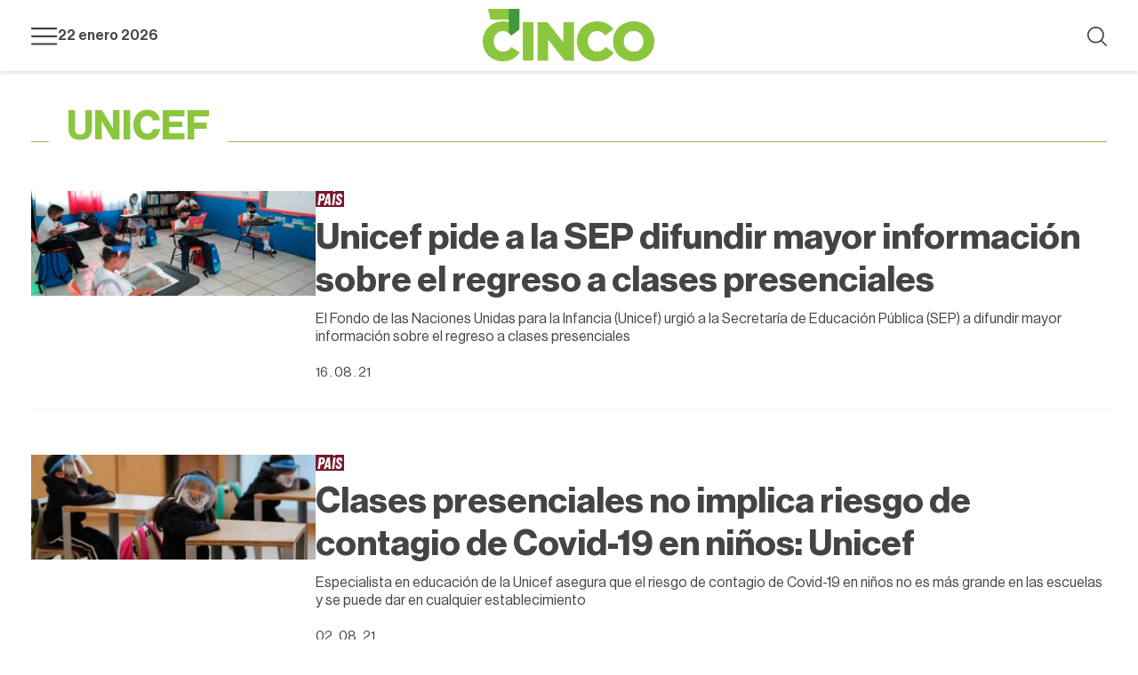

--- FILE ---
content_type: text/html; charset=utf-8
request_url: https://www.elcinco.mx/tag/unicef
body_size: 12628
content:
<!DOCTYPE html><html lang="und"><head><meta name="viewport" content="width=device-width"/><meta charSet="utf-8"/><meta http-equiv="X-UA-Compatible" content="IE=edge"/><link rel="shortcut icon" href="/favicon.ico" type="image/vnd.microsoft.icon"/><link rel="manifest" href="/manifest.json"/><meta http-equiv="x-dns-prefetch-control" content="on"/><link rel="dns-prefetch" href="//securepubads.g.doubleclick.net"/><link rel="dns-prefetch" href="//fonts.googleapis.com"/><link rel="dns-prefetch" href="//www.google-analytics.com"/><link rel="dns-prefetch" href="//stats.g.doubleclick.net"/><link rel="preconnect" href="https://adservice.google.com"/><link rel="preconnect" href="https://www.googletagmanager.com"/><link rel="preconnect" href="https://adservice.google.com.mx"/><link rel="preconnect" href="https://googleads.g.doubleclick.net"/><link rel="apple-touch-icon" href="/icons/android-36x36.png" sizes="36x36"/><link rel="apple-touch-icon" href="/icons/android-72x72.png" sizes="72x72"/><link rel="apple-touch-icon" href="/icons/android-96x96.png" sizes="96x96"/><link rel="apple-touch-icon" href="/icons/android-144x144.png" sizes="144x144"/><link rel="apple-touch-icon" href="/icons/apple-touch-icon-152x152.png" sizes="152x152"/><link rel="apple-touch-icon" href="/icons/android-192x192.png" sizes="192x192"/><link rel="apple-touch-icon" href="/icons/android-chrome-512x512.png" sizes="512x512"/><meta name="msapplication-TileImage" content="/icons/android-144x144.png"/><meta name="msapplication-TileColor" content="#8cc63e"/><meta name="application-name" content="ElCinco"/><meta name="apple-mobile-web-app-title" content="ElCinco"/><meta name="apple-mobile-web-app-capable" content="yes"/><meta name="mobile-web-app-capable" content="yes"/><meta name="apple-mobile-web-app-status-bar-style" content="#8cc63e"/><meta name="theme-color" content="#8cc63e"/><link rel="apple-touch-icon" href="/icons/android-chrome-512x512.png"/><link rel="apple-touch-icon-precomposed" href="/icons/android-chrome-512x512.png"/><meta name="geo.region" content="MX-TAM"/><meta name="icbm" content="23.756518, -99.14884"/><meta name="geo.placename" content="Ciudad Victoria"/><meta name="geo.position" content="23.756518;-99.14884"/><meta property="fb:app_id" content="576741335828200"/><meta property="fb:pages" content="341318522713097"/><meta http-equiv="content-language" content="es-MX"/><meta property="og:country_name" content="México"/><meta property="og:type" content="website"/><meta property="og:locale" content="es_MX"/><meta property="og:region" content="Tamaulipas"/><meta property="og:longitude" content="-99.14884"/><meta property="og:phone_number" content="+52 834 316 1347"/><meta property="og:postal_code" content="87020"/><meta property="og:locality" content="Ciudad Victoria"/><meta property="og:street_address" content="16 Cesar López de Lara #2675 Col. Treviño Zapata"/><meta property="og:site_name" content="Periódico El 5inco"/><meta property="og:latitude" content="23.756518"/><meta property="og:email" content="hola@elcinco.mx"/><meta name="yandex-verification" content="5bededfd703df6dd"/><title>Periodico el 5inco</title><meta name="robots" content="index,follow"/><meta name="description" content="Últimas noticias, videos, galerías y artículos de opinión de todo lo que ocurre en Ciudad Victoria y en Tamaulipas; espectáculos, deportes, seguridad, política. Información local, estatal y nacional para estar siempre bien informado."/><meta name="twitter:card" content="summary_large_image"/><meta name="twitter:site" content="@periodico5inco"/><meta name="twitter:creator" content="@periodico5inco"/><meta property="og:title" content="Periodico el 5inco"/><meta property="og:description" content="Últimas noticias, videos, galerías y artículos de opinión de todo lo que ocurre en Ciudad Victoria y en Tamaulipas; espectáculos, deportes, seguridad, política. Información local, estatal y nacional para estar siempre bien informado."/><meta property="og:url" content="https://elcinco.mx"/><meta property="og:type" content="website"/><meta property="og:image" content="https://elcinco.mx/images/default-social.jpeg"/><meta property="og:image:alt" content="https://elcinco.mx"/><meta property="og:image:width" content="850"/><meta property="og:image:height" content="314"/><meta property="og:site_name" content="elcinco.mx"/><link rel="canonical" href="https://elcinco.mx"/><link rel="amphtml" href="https://www.elcinco.mx/tag/unicef/amp"/><meta name="next-head-count" content="68"/><link rel="preload" href="/_next/static/css/bac58ce6fd4816d8.css" as="style"/><link rel="stylesheet" href="/_next/static/css/bac58ce6fd4816d8.css" data-n-g=""/><link rel="preload" href="/_next/static/css/703b48b595b9bf2c.css" as="style"/><link rel="stylesheet" href="/_next/static/css/703b48b595b9bf2c.css"/><noscript data-n-css=""></noscript><script defer="" nomodule="" src="/_next/static/chunks/polyfills-c67a75d1b6f99dc8.js"></script><script data-partytown-config="">
            partytown = {
              lib: "/_next/static/~partytown/"
            };
          </script><script data-partytown="">!(function(w,p,f,c){c=w[p]=w[p]||{};c[f]=(c[f]||[])})(window,'partytown','forward');/* Partytown 0.8.0 - MIT builder.io */
!function(t,e,n,i,r,o,a,d,s,c,l,p){function u(){p||(p=1,"/"==(a=(o.lib||"/~partytown/")+(o.debug?"debug/":""))[0]&&(s=e.querySelectorAll('script[type="text/partytown"]'),i!=t?i.dispatchEvent(new CustomEvent("pt1",{detail:t})):(d=setTimeout(f,1e4),e.addEventListener("pt0",w),r?h(1):n.serviceWorker?n.serviceWorker.register(a+(o.swPath||"partytown-sw.js"),{scope:a}).then((function(t){t.active?h():t.installing&&t.installing.addEventListener("statechange",(function(t){"activated"==t.target.state&&h()}))}),console.error):f())))}function h(t){c=e.createElement(t?"script":"iframe"),t||(c.setAttribute("style","display:block;width:0;height:0;border:0;visibility:hidden"),c.setAttribute("aria-hidden",!0)),c.src=a+"partytown-"+(t?"atomics.js?v=0.8.0":"sandbox-sw.html?"+Date.now()),e.querySelector(o.sandboxParent||"body").appendChild(c)}function f(n,r){for(w(),i==t&&(o.forward||[]).map((function(e){delete t[e.split(".")[0]]})),n=0;n<s.length;n++)(r=e.createElement("script")).innerHTML=s[n].innerHTML,e.head.appendChild(r);c&&c.parentNode.removeChild(c)}function w(){clearTimeout(d)}o=t.partytown||{},i==t&&(o.forward||[]).map((function(e){l=t,e.split(".").map((function(e,n,i){l=l[i[n]]=n+1<i.length?"push"==i[n+1]?[]:l[i[n]]||{}:function(){(t._ptf=t._ptf||[]).push(i,arguments)}}))})),"complete"==e.readyState?u():(t.addEventListener("DOMContentLoaded",u),t.addEventListener("load",u))}(window,document,navigator,top,window.crossOriginIsolated);</script><script defer="" src="/_next/static/chunks/1094.44c62164c5c31e02.js"></script><script defer="" src="/_next/static/chunks/5675.9ab665785c4a7db6.js"></script><script defer="" src="/_next/static/chunks/1380.6ddeff1534cb5fa2.js"></script><script defer="" src="/_next/static/chunks/1664-95f32712106a470d.js"></script><script defer="" src="/_next/static/chunks/9799.ce87fb242a7ed22b.js"></script><script defer="" src="/_next/static/chunks/7261.667a6c6ec8d7c8d4.js"></script><script defer="" src="/_next/static/chunks/9094.01390c8f4db2e5a1.js"></script><script defer="" src="/_next/static/chunks/4262.b5e7d0d7ec020b5f.js"></script><script defer="" src="/_next/static/chunks/4349.941c764b5014d9bf.js"></script><script defer="" src="/_next/static/chunks/823.499c3d3e4303c7c8.js"></script><script defer="" src="/_next/static/chunks/5721.169318dde20dd670.js"></script><script defer="" src="/_next/static/chunks/1587.0221f578ff2e327f.js"></script><script defer="" src="/_next/static/chunks/5401.12131442802da93b.js"></script><script defer="" src="/_next/static/chunks/2658.0e25a80bf94c90cd.js"></script><script src="/_next/static/chunks/webpack-f347a0f1766cca95.js" defer=""></script><script src="/_next/static/chunks/framework-3671d8951bf44e4e.js" defer=""></script><script src="/_next/static/chunks/main-37adc14371fb7e6a.js" defer=""></script><script src="/_next/static/chunks/pages/_app-959a80f45410b08f.js" defer=""></script><script src="/_next/static/chunks/1986-9760dedfdeb0a9c5.js" defer=""></script><script src="/_next/static/chunks/pages/tag/%5Btag%5D-13586a26067ca528.js" defer=""></script><script src="/_next/static/4pu1P4H_YUPrwen_orLLn/_buildManifest.js" defer=""></script><script src="/_next/static/4pu1P4H_YUPrwen_orLLn/_ssgManifest.js" defer=""></script></head><body><div id="__next"><div class="page front tag"><header class="region region-header "><div class="container"><div class="l-region l-region--header"><div class="block--branding"><a href="/" class="logo">Logotipo</a></div><div class="block--wrapper"><div class="header-right"><div class="block--menu block--main-menu"><div class="placeholder"></div></div><div class="block--date display-xxsmall font-medium "></div></div><div class="header-left"><div class="block--search"><div class="search-wrapper"><div class="placeholder"></div></div></div></div></div></div></div></header><div class="content"><div class="main-content container"><div class="container"><div class="title-grid" style="color:#8cc63e"><span>UNICEF</span><div class="line-title" style="bottom:5px;background-color:#8cc63e;height:1px;position:absolute;width:100%"></div></div></div><div id="scroll"></div><div class="grid grid--list grid-list-alt grid-1-items"><div class="container"><div class="grid-content"><div class="item article new article-list article-list-alt article-list-alt--new list-alt--new"><div class="image-wrapper"><div class=" field field-thumbnail"><div class="placeholder"></div></div></div><div class="item-wrapper"><div class="field field-section field-section--news" style="background-color:#79182C"><a href="/seccion/pais" class="media-link-section">País</a></div><div style="color:#444444"><div class="title"><h2 class="display display-xxlarge font-bold  display-new"><a href="/pais/unicef-pide-la-sep-difundir-mayor-informacion-sobre-el-regreso-clases-presenciales" class="media-link"><div style="word-wrap:break-word">Unicef pide a la SEP difundir mayor información sobre el regreso a clases presenciales</div></a></h2></div></div><div class="field field-abstract font-paragraph-body"><div style="word-wrap:break-word">El Fondo de las Naciones Unidas para la Infancia (Unicef) urgió a la Secretaría de Educación Pública (SEP) a difundir mayor información sobre el regreso a clases presenciales</div></div></div></div><div class="item article new article-list article-list-alt article-list-alt--new list-alt--new"><div class="image-wrapper"><div class=" field field-thumbnail"><div class="placeholder"></div></div></div><div class="item-wrapper"><div class="field field-section field-section--news" style="background-color:#79182C"><a href="/seccion/pais" class="media-link-section">País</a></div><div style="color:#444444"><div class="title"><h2 class="display display-xxlarge font-bold  display-new"><a href="/pais/clases-presenciales-no-implica-riesgo-contagio-covid-19-en-ninos-unicef" class="media-link"><div style="word-wrap:break-word">Clases presenciales no implica riesgo de contagio de Covid-19 en niños: Unicef</div></a></h2></div></div><div class="field field-abstract font-paragraph-body"><div style="word-wrap:break-word">Especialista en educación de la Unicef asegura que el riesgo de contagio de Covid-19 en niños no es más grande en las escuelas y se puede dar en cualquier establecimiento</div></div></div></div><div class="item article new article-list article-list-alt article-list-alt--new list-alt--new"><div class="image-wrapper"><div class=" field field-thumbnail"><div class="placeholder"></div></div></div><div class="item-wrapper"><div class="field field-section field-section--news" style="background-color:#79182C"><a href="/seccion/estado" class="media-link-section">Estado</a></div><div style="color:#444444"><div class="title"><h2 class="display display-xxlarge font-bold  display-new"><a href="/estado/organismos-internacionales-y-el-inm-reconocen-trabajo-tamaulipas" class="media-link"><div style="word-wrap:break-word">Organismos Internacionales y el INM reconocen trabajo de Tamaulipas</div></a></h2></div></div><div class="field field-abstract font-paragraph-body"><div style="word-wrap:break-word">Instituto Nacional de Migrantes, podría replicar modelo de atención interinstitucional en otras entidades para la atención de familias migrantes</div></div></div></div><div class="item article new article-list article-list-alt article-list-alt--new list-alt--new"><div class="image-wrapper"><div class=" field field-thumbnail"><div class="placeholder"></div></div></div><div class="item-wrapper"><div class="field field-section field-section--news" style="background-color:#FFD700"><a href="/seccion/viral" class="media-link-section">Viral</a></div><div style="color:#444444"><div class="title"><h2 class="display display-xxlarge font-bold  display-new"><a href="/viral/incendio-afecta-almacen-medicamentos-unicef" class="media-link"><div style="word-wrap:break-word">Incendio afecta almacén de medicamentos de Unicef</div></a></h2></div></div><div class="field field-abstract font-paragraph-body"><div style="word-wrap:break-word">Hasta el momento, se desconoce el origen del incendio.</div></div></div></div><div class="item article new article-list article-list-alt article-list-alt--new list-alt--new"><div class="image-wrapper"><div class=" field field-thumbnail"><div class="placeholder"></div></div></div><div class="item-wrapper"><div class="field field-section field-section--news" style="background-color:#FF3A9E"><a href="/seccion/espectaculos" class="media-link-section">Espectáculos</a></div><div style="color:#444444"><div class="title"><h2 class="display display-xxlarge font-bold  display-new"><a href="/espectaculos/muere-el-payaso-bozo-los-89-anos" class="media-link"><div style="word-wrap:break-word">Muere el payaso Bozo a los 89 años</div></a></h2></div></div><div class="field field-abstract font-paragraph-body"><div style="word-wrap:break-word">Era un filántropo activo y miembro de la oficina de la UNICEF en Nueva Inglaterra
</div></div></div></div></div></div></div><nav class="pager mini-pager" aria-label="pagination"><ul class="pagination"><li class="page-item disabled"><button class="page-link" aria-label="Previous"><span aria-hidden="true">«</span><span class="sr-only">Previous</span></button></li><li class="page-item"><button class="page-link" aria-label="Next"><span aria-hidden="true">»</span><span class="sr-only">Next</span></button></li></ul></nav><div class="block--newsletter bg-block-grid"><div class="wrapper-block"><div class="wrapper-title-newsletter"><div class="icon-newsletter">Icon</div><div class="title-newsletter">Únete a nuestro Newsletter</div><p>y forma parte de la comunidad mejor informada.</p></div><form action="https://elcinco.us6.list-manage.com/subscribe/post?u=ea23938f6a35caaa2d761defd&amp;id=e877ee120a&amp;f_id=00b22fe3f0" method="post" id="mc-embedded-subscribe-form" name="mc-embedded-subscribe-form" target="_blank" novalidate="" class="form-newsletter"><input name="EMAIL" id="mce-EMAIL" required="" placeholder="Correo Eléctronico" type="text" class="email form-control"/><button type="submit" value="Subscribe" name="subscribe" id="mc-embedded-subscribe" class="button btn btn-secondary">Enviar</button></form></div></div></div></div><footer class="region region-footer"><div class="container"><div class="l-region l-region--footer"><a href="/" class="logo">Logotipo</a><div class="block-menu-legal"><ul class="menu-legal"><li><a href="/contenido/nuestro-equipo">Nuestro Equipo</a></li><li><a href="/contenido/contactanos">Contáctanos</a></li><li><a href="/contenido/aviso-privacidad">Aviso de privacidad</a></li></ul><span class="copyright">Ⓒ<!-- --> <!-- -->2026<!-- -->. Todos los derechos reservados.</span></div><div class="block--social-media"><ul class="social_networks"><li><a class="icon-facebook" href="https://www.facebook.com/5incoNoticias/" target="_blank" rel="noreferrer">Facebook</a></li><li><a class="icon-instagram" href="https://www.instagram.com/periodico5inco" target="_blank" rel="noreferrer">Instagram</a></li><li><a class="icon-tiktok" href="https://www.tiktok.com/@periodicocinco" target="_blank" rel="noreferrer">Tiktok</a></li><li><a class="icon-twitter" href="https://twitter.com/periodico5inco" target="_blank" rel="noreferrer">Twitter</a></li><li><a class="icon-youtube" href="https://www.youtube.com/c/periodico5inco" target="_blank" rel="noreferrer">Youtube</a></li></ul></div><div class="block-menu-build"> | <!-- -->2026-01-21T05:37:34.487Z</div></div></div></footer><div class="region"><div class="container block--social-media"><time>Generated: 2026-01-21T05:37:34.487Z</time></div></div></div></div><script id="__NEXT_DATA__" type="application/json">{"props":{"pageProps":{"time":"2026-01-21T05:37:34.487Z","nodes":[{"type":"node--article","id":"f4677805-ae37-4b51-812e-daac1b53903c","title":"Unicef pide a la SEP difundir mayor información sobre el regreso a clases presenciales","created":"2021-08-16T21:31:56+00:00","path":{"alias":"/pais/unicef-pide-la-sep-difundir-mayor-informacion-sobre-el-regreso-clases-presenciales","pid":21833,"langcode":"und"},"abstract":{"value":"El Fondo de las Naciones Unidas para la Infancia (Unicef) urgió a la Secretaría de Educación Pública (SEP) a difundir mayor información sobre el regreso a clases presenciales","format":null,"processed":"\u003cp\u003eEl Fondo de las Naciones Unidas para la Infancia (Unicef) urgió a la Secretaría de Educación Pública (SEP) a difundir mayor información sobre el regreso a clases presenciales\u003c/p\u003e\n"},"content_path":"/pais/unicef-pide-la-sep-difundir-mayor-informacion-sobre-el-regreso-clases-presenciales","published_date":null,"style":"1","links":{"self":{"href":"https://api.elcinco.mx/api/node/article/f4677805-ae37-4b51-812e-daac1b53903c?resourceVersion=id%3A474804"}},"uid":null,"cauthor":{"type":"taxonomy_term--author","id":"a7784e48-14d7-479d-afce-976846e658c0","drupal_internal__tid":10216,"drupal_internal__revision_id":10229,"langcode":"und","revision_created":"2022-09-14T07:18:45+00:00","revision_log_message":null,"status":true,"name":"Agencias","description":null,"weight":0,"changed":"2017-04-28T18:58:50+00:00","default_langcode":true,"revision_translation_affected":true,"metatag":null,"path":{"alias":"/autor/agencias-0","pid":10211,"langcode":"und"},"author_bio":null,"author_short_bio":null,"author_social_links":{"platform":null,"value":null,"platform_values":{"facebook":{"value":""},"instagram":{"value":""},"twitter":{"value":""},"youtube":{"value":""},"website":{"value":""}}},"column":false,"content_path":"/autor/agencias-0","links":{"self":{"href":"https://api.elcinco.mx/api/taxonomy_term/author/a7784e48-14d7-479d-afce-976846e658c0?resourceVersion=id%3A10229"}},"resourceIdObjMeta":{"drupal_internal__target_id":10216},"vid":{"type":"taxonomy_vocabulary--taxonomy_vocabulary","id":"250df470-3d83-4836-bca8-26be8f109193","resourceIdObjMeta":{"drupal_internal__target_id":"author"}},"revision_user":null,"parent":[{"type":"taxonomy_term--author","id":"virtual","resourceIdObjMeta":{"links":{"help":{"href":"https://www.drupal.org/docs/8/modules/json-api/core-concepts#virtual","meta":{"about":"Usage and meaning of the 'virtual' resource identifier."}}}}}],"author_image":null,"bio_image":null,"related_column":null,"social_image":null,"relationshipNames":["vid","revision_user","parent","author_image","bio_image","related_column","social_image"]},"image":{"type":"media--image","id":"ca32b17b-ca10-42b2-8987-e469e1758c49","drupal_internal__mid":86360,"drupal_internal__vid":86360,"langcode":"en","revision_created":"2022-09-14T11:32:48+00:00","revision_log_message":null,"status":true,"name":"Unicef pide a la SEP difundir mayor información sobre el regreso a clases presenciales","created":"2022-09-14T11:32:48+00:00","changed":"2022-09-14T11:32:48+00:00","default_langcode":true,"revision_translation_affected":true,"metatag":null,"path":{"alias":null,"pid":null,"langcode":"en"},"focal_point":null,"links":{"self":{"href":"https://api.elcinco.mx/api/media/image/ca32b17b-ca10-42b2-8987-e469e1758c49?resourceVersion=id%3A86360"}},"resourceIdObjMeta":{"drupal_internal__target_id":86360},"bundle":{"type":"media_type--media_type","id":"588b2ee9-08f7-4e4a-aa8d-198563832e00","resourceIdObjMeta":{"drupal_internal__target_id":"image"}},"revision_user":null,"uid":null,"thumbnail":{"type":"file--file","id":"7c9abd40-9b31-4ac2-9a07-0aae8b5b1bae","drupal_internal__fid":253998,"langcode":"en","filename":"unicef-sep-clases-presenciales-portada.jpg","uri":{"value":"public://foto_ep/2021-08/unicef-sep-clases-presenciales-portada.jpg","url":"https://img.elcinco.mx/s3fs-public/foto_ep/2021-08/unicef-sep-clases-presenciales-portada.jpg"},"filemime":"image/jpeg","filesize":182430,"status":true,"created":"2022-09-14T07:18:56+00:00","changed":"2022-09-14T07:18:56+00:00","links":{"self":{"href":"https://api.elcinco.mx/api/file/file/7c9abd40-9b31-4ac2-9a07-0aae8b5b1bae"}},"resourceIdObjMeta":{"alt":"Unicef pide a la SEP difundir mayor información sobre el regreso a clases presenciales","title":"Unicef pide a la SEP difundir mayor información sobre el regreso a clases presenciales","width":null,"height":null,"drupal_internal__target_id":253998},"uid":null,"relationshipNames":["uid"]},"field_image":{"type":"file--file","id":"7c9abd40-9b31-4ac2-9a07-0aae8b5b1bae","drupal_internal__fid":253998,"langcode":"en","filename":"unicef-sep-clases-presenciales-portada.jpg","uri":{"value":"public://foto_ep/2021-08/unicef-sep-clases-presenciales-portada.jpg","url":"https://img.elcinco.mx/s3fs-public/foto_ep/2021-08/unicef-sep-clases-presenciales-portada.jpg"},"filemime":"image/jpeg","filesize":182430,"status":true,"created":"2022-09-14T07:18:56+00:00","changed":"2022-09-14T07:18:56+00:00","links":{"self":{"href":"https://api.elcinco.mx/api/file/file/7c9abd40-9b31-4ac2-9a07-0aae8b5b1bae"}},"resourceIdObjMeta":{"alt":"Unicef pide a la SEP difundir mayor información sobre el regreso a clases presenciales","title":"Unicef pide a la SEP difundir mayor información sobre el regreso a clases presenciales","width":null,"height":null,"drupal_internal__target_id":253998},"uid":null,"relationshipNames":["uid"]},"relationshipNames":["bundle","revision_user","uid","thumbnail","field_image"]},"section":{"type":"taxonomy_term--section","id":"dd78a19d-393d-4784-aa52-ededa445759f","drupal_internal__tid":49,"drupal_internal__revision_id":51,"langcode":"und","revision_created":"2022-09-14T07:11:05+00:00","revision_log_message":null,"status":true,"name":"País","description":null,"weight":10,"changed":"2022-10-07T19:40:26+00:00","default_langcode":true,"revision_translation_affected":true,"metatag":null,"path":{"alias":"/seccion/pais","pid":34,"langcode":"und"},"color":{"color":"#79182C","opacity":null},"content_path":"/seccion/pais","homepage":false,"section_color":null,"section_description":null,"links":{"self":{"href":"https://api.elcinco.mx/api/taxonomy_term/section/dd78a19d-393d-4784-aa52-ededa445759f?resourceVersion=id%3A51"}},"resourceIdObjMeta":{"drupal_internal__target_id":49},"vid":{"type":"taxonomy_vocabulary--taxonomy_vocabulary","id":"c4aa7523-f0d8-4ade-9a31-ce449d5c0e4d","resourceIdObjMeta":{"drupal_internal__target_id":"section"}},"revision_user":null,"parent":[{"type":"taxonomy_term--section","id":"virtual","resourceIdObjMeta":{"links":{"help":{"href":"https://www.drupal.org/docs/8/modules/json-api/core-concepts#virtual","meta":{"about":"Usage and meaning of the 'virtual' resource identifier."}}}}}],"grid_paragraph":[],"relationshipNames":["vid","revision_user","parent","grid_paragraph"]},"tag":[{"type":"taxonomy_term--tag","id":"f40edb67-b176-46e3-935f-a77114bfeed4","drupal_internal__tid":3139,"drupal_internal__revision_id":3152,"langcode":"und","revision_created":"2022-09-14T07:11:07+00:00","revision_log_message":null,"status":true,"name":"UNICEF","description":null,"weight":0,"changed":"2018-03-23T15:19:30+00:00","default_langcode":true,"revision_translation_affected":true,"metatag":null,"path":{"alias":"/tag/unicef","pid":3135,"langcode":"und"},"color":null,"content_path":"/tag/unicef","section_description":null,"links":{"self":{"href":"https://api.elcinco.mx/api/taxonomy_term/tag/f40edb67-b176-46e3-935f-a77114bfeed4?resourceVersion=id%3A3152"}},"resourceIdObjMeta":{"drupal_internal__target_id":3139},"vid":{"type":"taxonomy_vocabulary--taxonomy_vocabulary","id":"ad441cd3-0a99-4a31-9db1-8899335f92d3","resourceIdObjMeta":{"drupal_internal__target_id":"tag"}},"revision_user":null,"parent":[{"type":"taxonomy_term--tag","id":"virtual","resourceIdObjMeta":{"links":{"help":{"href":"https://www.drupal.org/docs/8/modules/json-api/core-concepts#virtual","meta":{"about":"Usage and meaning of the 'virtual' resource identifier."}}}}}],"grid_paragraph":[],"relationshipNames":["vid","revision_user","parent","grid_paragraph"]},{"type":"taxonomy_term--tag","id":"6c763238-8e39-4533-ac3b-440b3d899901","drupal_internal__tid":1037,"drupal_internal__revision_id":1050,"langcode":"und","revision_created":"2022-09-14T07:11:07+00:00","revision_log_message":null,"status":true,"name":"SEP","description":null,"weight":0,"changed":"2017-08-14T19:52:00+00:00","default_langcode":true,"revision_translation_affected":true,"metatag":null,"path":{"alias":"/tag/sep","pid":1033,"langcode":"und"},"color":null,"content_path":"/tag/sep","section_description":null,"links":{"self":{"href":"https://api.elcinco.mx/api/taxonomy_term/tag/6c763238-8e39-4533-ac3b-440b3d899901?resourceVersion=id%3A1050"}},"resourceIdObjMeta":{"drupal_internal__target_id":1037},"vid":{"type":"taxonomy_vocabulary--taxonomy_vocabulary","id":"ad441cd3-0a99-4a31-9db1-8899335f92d3","resourceIdObjMeta":{"drupal_internal__target_id":"tag"}},"revision_user":null,"parent":[{"type":"taxonomy_term--tag","id":"virtual","resourceIdObjMeta":{"links":{"help":{"href":"https://www.drupal.org/docs/8/modules/json-api/core-concepts#virtual","meta":{"about":"Usage and meaning of the 'virtual' resource identifier."}}}}}],"grid_paragraph":[],"relationshipNames":["vid","revision_user","parent","grid_paragraph"]},{"type":"taxonomy_term--tag","id":"3276b732-1603-4563-b1f8-16d57c535285","drupal_internal__tid":9038,"drupal_internal__revision_id":9051,"langcode":"und","revision_created":"2022-09-14T07:11:07+00:00","revision_log_message":null,"status":true,"name":"CLASESPRESENCIALES ","description":null,"weight":0,"changed":"2020-11-19T01:59:42+00:00","default_langcode":true,"revision_translation_affected":true,"metatag":null,"path":{"alias":"/tag/clasespresenciales","pid":9033,"langcode":"und"},"color":null,"content_path":"/tag/clasespresenciales","section_description":null,"links":{"self":{"href":"https://api.elcinco.mx/api/taxonomy_term/tag/3276b732-1603-4563-b1f8-16d57c535285?resourceVersion=id%3A9051"}},"resourceIdObjMeta":{"drupal_internal__target_id":9038},"vid":{"type":"taxonomy_vocabulary--taxonomy_vocabulary","id":"ad441cd3-0a99-4a31-9db1-8899335f92d3","resourceIdObjMeta":{"drupal_internal__target_id":"tag"}},"revision_user":null,"parent":[{"type":"taxonomy_term--tag","id":"virtual","resourceIdObjMeta":{"links":{"help":{"href":"https://www.drupal.org/docs/8/modules/json-api/core-concepts#virtual","meta":{"about":"Usage and meaning of the 'virtual' resource identifier."}}}}}],"grid_paragraph":[],"relationshipNames":["vid","revision_user","parent","grid_paragraph"]}],"relationshipNames":["uid","cauthor","image","section","tag"]},{"type":"node--article","id":"3459294e-4fcc-415c-b363-d66876e67b1b","title":"Clases presenciales no implica riesgo de contagio de Covid-19 en niños: Unicef","created":"2021-08-02T16:11:56+00:00","path":{"alias":"/pais/clases-presenciales-no-implica-riesgo-contagio-covid-19-en-ninos-unicef","pid":22206,"langcode":"und"},"abstract":{"value":"Especialista en educación de la Unicef asegura que el riesgo de contagio de Covid-19 en niños no es más grande en las escuelas y se puede dar en cualquier establecimiento","format":null,"processed":"\u003cp\u003eEspecialista en educación de la Unicef asegura que el riesgo de contagio de Covid-19 en niños no es más grande en las escuelas y se puede dar en cualquier establecimiento\u003c/p\u003e\n"},"content_path":"/pais/clases-presenciales-no-implica-riesgo-contagio-covid-19-en-ninos-unicef","published_date":null,"style":"1","links":{"self":{"href":"https://api.elcinco.mx/api/node/article/3459294e-4fcc-415c-b363-d66876e67b1b?resourceVersion=id%3A539681"}},"uid":null,"cauthor":{"type":"taxonomy_term--author","id":"cdf5ac72-e9ae-4d01-9266-7f8a079a10a1","drupal_internal__tid":10249,"drupal_internal__revision_id":10262,"langcode":"und","revision_created":"2022-09-14T07:18:45+00:00","revision_log_message":null,"status":true,"name":"Redacción","description":null,"weight":0,"changed":"2017-06-06T21:07:23+00:00","default_langcode":true,"revision_translation_affected":true,"metatag":null,"path":{"alias":"/autor/redaccion","pid":10244,"langcode":"und"},"author_bio":null,"author_short_bio":null,"author_social_links":{"platform":null,"value":null,"platform_values":{"facebook":{"value":""},"instagram":{"value":""},"twitter":{"value":""},"youtube":{"value":""},"website":{"value":""}}},"column":false,"content_path":"/autor/redaccion","links":{"self":{"href":"https://api.elcinco.mx/api/taxonomy_term/author/cdf5ac72-e9ae-4d01-9266-7f8a079a10a1?resourceVersion=id%3A10262"}},"resourceIdObjMeta":{"drupal_internal__target_id":10249},"vid":{"type":"taxonomy_vocabulary--taxonomy_vocabulary","id":"250df470-3d83-4836-bca8-26be8f109193","resourceIdObjMeta":{"drupal_internal__target_id":"author"}},"revision_user":null,"parent":[{"type":"taxonomy_term--author","id":"virtual","resourceIdObjMeta":{"links":{"help":{"href":"https://www.drupal.org/docs/8/modules/json-api/core-concepts#virtual","meta":{"about":"Usage and meaning of the 'virtual' resource identifier."}}}}}],"author_image":null,"bio_image":null,"related_column":null,"social_image":null,"relationshipNames":["vid","revision_user","parent","author_image","bio_image","related_column","social_image"]},"image":{"type":"media--image","id":"8864bfb8-1ffb-4c07-84e1-615d064b1896","drupal_internal__mid":86021,"drupal_internal__vid":86021,"langcode":"en","revision_created":"2022-09-14T11:32:48+00:00","revision_log_message":null,"status":true,"name":"Clases presenciales no implica riesgo de contagio de Covid-19 en niños: Unicef","created":"2022-09-14T11:32:48+00:00","changed":"2022-09-14T11:32:48+00:00","default_langcode":true,"revision_translation_affected":true,"metatag":null,"path":{"alias":null,"pid":null,"langcode":"en"},"focal_point":null,"links":{"self":{"href":"https://api.elcinco.mx/api/media/image/8864bfb8-1ffb-4c07-84e1-615d064b1896?resourceVersion=id%3A86021"}},"resourceIdObjMeta":{"drupal_internal__target_id":86021},"bundle":{"type":"media_type--media_type","id":"588b2ee9-08f7-4e4a-aa8d-198563832e00","resourceIdObjMeta":{"drupal_internal__target_id":"image"}},"revision_user":null,"uid":null,"thumbnail":{"type":"file--file","id":"8801b3ca-57cb-4339-881f-34e74854213f","drupal_internal__fid":252324,"langcode":"en","filename":"portadaclasesjhvb.jpg","uri":{"value":"public://foto_ep/2021-08/portadaclasesjhvb.jpg","url":"https://img.elcinco.mx/s3fs-public/foto_ep/2021-08/portadaclasesjhvb.jpg"},"filemime":"image/jpeg","filesize":121689,"status":true,"created":"2022-09-14T07:18:56+00:00","changed":"2022-09-14T07:18:56+00:00","links":{"self":{"href":"https://api.elcinco.mx/api/file/file/8801b3ca-57cb-4339-881f-34e74854213f"}},"resourceIdObjMeta":{"alt":"Clases presenciales no implica riesgo de contagio de Covid-19 en niños: Unicef","title":"Clases presenciales no implica riesgo de contagio de Covid-19 en niños: Unicef","width":null,"height":null,"drupal_internal__target_id":252324},"uid":null,"relationshipNames":["uid"]},"field_image":{"type":"file--file","id":"8801b3ca-57cb-4339-881f-34e74854213f","drupal_internal__fid":252324,"langcode":"en","filename":"portadaclasesjhvb.jpg","uri":{"value":"public://foto_ep/2021-08/portadaclasesjhvb.jpg","url":"https://img.elcinco.mx/s3fs-public/foto_ep/2021-08/portadaclasesjhvb.jpg"},"filemime":"image/jpeg","filesize":121689,"status":true,"created":"2022-09-14T07:18:56+00:00","changed":"2022-09-14T07:18:56+00:00","links":{"self":{"href":"https://api.elcinco.mx/api/file/file/8801b3ca-57cb-4339-881f-34e74854213f"}},"resourceIdObjMeta":{"alt":"Clases presenciales no implica riesgo de contagio de Covid-19 en niños: Unicef","title":"Clases presenciales no implica riesgo de contagio de Covid-19 en niños: Unicef","width":null,"height":null,"drupal_internal__target_id":252324},"uid":null,"relationshipNames":["uid"]},"relationshipNames":["bundle","revision_user","uid","thumbnail","field_image"]},"section":{"type":"taxonomy_term--section","id":"dd78a19d-393d-4784-aa52-ededa445759f","drupal_internal__tid":49,"drupal_internal__revision_id":51,"langcode":"und","revision_created":"2022-09-14T07:11:05+00:00","revision_log_message":null,"status":true,"name":"País","description":null,"weight":10,"changed":"2022-10-07T19:40:26+00:00","default_langcode":true,"revision_translation_affected":true,"metatag":null,"path":{"alias":"/seccion/pais","pid":34,"langcode":"und"},"color":{"color":"#79182C","opacity":null},"content_path":"/seccion/pais","homepage":false,"section_color":null,"section_description":null,"links":{"self":{"href":"https://api.elcinco.mx/api/taxonomy_term/section/dd78a19d-393d-4784-aa52-ededa445759f?resourceVersion=id%3A51"}},"resourceIdObjMeta":{"drupal_internal__target_id":49},"vid":{"type":"taxonomy_vocabulary--taxonomy_vocabulary","id":"c4aa7523-f0d8-4ade-9a31-ce449d5c0e4d","resourceIdObjMeta":{"drupal_internal__target_id":"section"}},"revision_user":null,"parent":[{"type":"taxonomy_term--section","id":"virtual","resourceIdObjMeta":{"links":{"help":{"href":"https://www.drupal.org/docs/8/modules/json-api/core-concepts#virtual","meta":{"about":"Usage and meaning of the 'virtual' resource identifier."}}}}}],"grid_paragraph":[],"relationshipNames":["vid","revision_user","parent","grid_paragraph"]},"tag":[{"type":"taxonomy_term--tag","id":"bfd820f4-b9b6-4836-a9a4-d2fe01b0734c","drupal_internal__tid":978,"drupal_internal__revision_id":991,"langcode":"und","revision_created":"2022-09-14T07:11:07+00:00","revision_log_message":null,"status":true,"name":"REGRESOACLASES","description":null,"weight":0,"changed":"2017-08-02T11:42:25+00:00","default_langcode":true,"revision_translation_affected":true,"metatag":null,"path":{"alias":"/tag/regresoaclases","pid":974,"langcode":"und"},"color":null,"content_path":"/tag/regresoaclases","section_description":null,"links":{"self":{"href":"https://api.elcinco.mx/api/taxonomy_term/tag/bfd820f4-b9b6-4836-a9a4-d2fe01b0734c?resourceVersion=id%3A991"}},"resourceIdObjMeta":{"drupal_internal__target_id":978},"vid":{"type":"taxonomy_vocabulary--taxonomy_vocabulary","id":"ad441cd3-0a99-4a31-9db1-8899335f92d3","resourceIdObjMeta":{"drupal_internal__target_id":"tag"}},"revision_user":null,"parent":[{"type":"taxonomy_term--tag","id":"virtual","resourceIdObjMeta":{"links":{"help":{"href":"https://www.drupal.org/docs/8/modules/json-api/core-concepts#virtual","meta":{"about":"Usage and meaning of the 'virtual' resource identifier."}}}}}],"grid_paragraph":[],"relationshipNames":["vid","revision_user","parent","grid_paragraph"]},{"type":"taxonomy_term--tag","id":"3276b732-1603-4563-b1f8-16d57c535285","drupal_internal__tid":9038,"drupal_internal__revision_id":9051,"langcode":"und","revision_created":"2022-09-14T07:11:07+00:00","revision_log_message":null,"status":true,"name":"CLASESPRESENCIALES ","description":null,"weight":0,"changed":"2020-11-19T01:59:42+00:00","default_langcode":true,"revision_translation_affected":true,"metatag":null,"path":{"alias":"/tag/clasespresenciales","pid":9033,"langcode":"und"},"color":null,"content_path":"/tag/clasespresenciales","section_description":null,"links":{"self":{"href":"https://api.elcinco.mx/api/taxonomy_term/tag/3276b732-1603-4563-b1f8-16d57c535285?resourceVersion=id%3A9051"}},"resourceIdObjMeta":{"drupal_internal__target_id":9038},"vid":{"type":"taxonomy_vocabulary--taxonomy_vocabulary","id":"ad441cd3-0a99-4a31-9db1-8899335f92d3","resourceIdObjMeta":{"drupal_internal__target_id":"tag"}},"revision_user":null,"parent":[{"type":"taxonomy_term--tag","id":"virtual","resourceIdObjMeta":{"links":{"help":{"href":"https://www.drupal.org/docs/8/modules/json-api/core-concepts#virtual","meta":{"about":"Usage and meaning of the 'virtual' resource identifier."}}}}}],"grid_paragraph":[],"relationshipNames":["vid","revision_user","parent","grid_paragraph"]},{"type":"taxonomy_term--tag","id":"f40edb67-b176-46e3-935f-a77114bfeed4","drupal_internal__tid":3139,"drupal_internal__revision_id":3152,"langcode":"und","revision_created":"2022-09-14T07:11:07+00:00","revision_log_message":null,"status":true,"name":"UNICEF","description":null,"weight":0,"changed":"2018-03-23T15:19:30+00:00","default_langcode":true,"revision_translation_affected":true,"metatag":null,"path":{"alias":"/tag/unicef","pid":3135,"langcode":"und"},"color":null,"content_path":"/tag/unicef","section_description":null,"links":{"self":{"href":"https://api.elcinco.mx/api/taxonomy_term/tag/f40edb67-b176-46e3-935f-a77114bfeed4?resourceVersion=id%3A3152"}},"resourceIdObjMeta":{"drupal_internal__target_id":3139},"vid":{"type":"taxonomy_vocabulary--taxonomy_vocabulary","id":"ad441cd3-0a99-4a31-9db1-8899335f92d3","resourceIdObjMeta":{"drupal_internal__target_id":"tag"}},"revision_user":null,"parent":[{"type":"taxonomy_term--tag","id":"virtual","resourceIdObjMeta":{"links":{"help":{"href":"https://www.drupal.org/docs/8/modules/json-api/core-concepts#virtual","meta":{"about":"Usage and meaning of the 'virtual' resource identifier."}}}}}],"grid_paragraph":[],"relationshipNames":["vid","revision_user","parent","grid_paragraph"]}],"relationshipNames":["uid","cauthor","image","section","tag"]},{"type":"node--article","id":"fd12addb-bed1-4ccf-b5f2-439c1c4798e9","title":"Organismos Internacionales y el INM reconocen trabajo de Tamaulipas","path":{"alias":"/estado/organismos-internacionales-y-el-inm-reconocen-trabajo-tamaulipas","pid":24830,"langcode":"und"},"content_path":"/estado/organismos-internacionales-y-el-inm-reconocen-trabajo-tamaulipas","created":"2021-04-21T17:41:31+00:00","abstract":{"value":"Instituto Nacional de Migrantes, podría replicar modelo de atención interinstitucional en otras entidades para la atención de familias migrantes","format":null,"processed":"\u003cp\u003eInstituto Nacional de Migrantes, podría replicar modelo de atención interinstitucional en otras entidades para la atención de familias migrantes\u003c/p\u003e\n"},"published_date":null,"style":"1","links":{"self":{"href":"https://api.elcinco.mx/api/node/article/fd12addb-bed1-4ccf-b5f2-439c1c4798e9?resourceVersion=id%3A538268"}},"uid":null,"cauthor":{"type":"taxonomy_term--author","id":"cdf5ac72-e9ae-4d01-9266-7f8a079a10a1","drupal_internal__tid":10249,"drupal_internal__revision_id":10262,"langcode":"und","revision_created":"2022-09-14T07:18:45+00:00","revision_log_message":null,"status":true,"name":"Redacción","description":null,"weight":0,"changed":"2017-06-06T21:07:23+00:00","default_langcode":true,"revision_translation_affected":true,"metatag":null,"path":{"alias":"/autor/redaccion","pid":10244,"langcode":"und"},"author_bio":null,"author_short_bio":null,"author_social_links":{"platform":null,"value":null,"platform_values":{"facebook":{"value":""},"instagram":{"value":""},"twitter":{"value":""},"youtube":{"value":""},"website":{"value":""}}},"column":false,"content_path":"/autor/redaccion","links":{"self":{"href":"https://api.elcinco.mx/api/taxonomy_term/author/cdf5ac72-e9ae-4d01-9266-7f8a079a10a1?resourceVersion=id%3A10262"}},"resourceIdObjMeta":{"drupal_internal__target_id":10249},"vid":{"type":"taxonomy_vocabulary--taxonomy_vocabulary","id":"250df470-3d83-4836-bca8-26be8f109193","resourceIdObjMeta":{"drupal_internal__target_id":"author"}},"revision_user":null,"parent":[{"type":"taxonomy_term--author","id":"virtual","resourceIdObjMeta":{"links":{"help":{"href":"https://www.drupal.org/docs/8/modules/json-api/core-concepts#virtual","meta":{"about":"Usage and meaning of the 'virtual' resource identifier."}}}}}],"author_image":null,"bio_image":null,"related_column":null,"social_image":null,"relationshipNames":["vid","revision_user","parent","author_image","bio_image","related_column","social_image"]},"image":{"type":"media--image","id":"9b51b65e-53d5-4dbf-a777-23fbcbbbcc0f","drupal_internal__mid":83633,"drupal_internal__vid":83633,"langcode":"en","revision_created":"2022-09-14T11:32:48+00:00","revision_log_message":null,"status":true,"name":"Organismos Internacionales y  el INM reconocen trabajo de Tamaulipas","created":"2022-09-14T11:32:48+00:00","changed":"2022-09-14T11:32:48+00:00","default_langcode":true,"revision_translation_affected":true,"metatag":null,"path":{"alias":null,"pid":null,"langcode":"en"},"focal_point":null,"links":{"self":{"href":"https://api.elcinco.mx/api/media/image/9b51b65e-53d5-4dbf-a777-23fbcbbbcc0f?resourceVersion=id%3A83633"}},"resourceIdObjMeta":{"drupal_internal__target_id":83633},"bundle":{"type":"media_type--media_type","id":"588b2ee9-08f7-4e4a-aa8d-198563832e00","resourceIdObjMeta":{"drupal_internal__target_id":"image"}},"revision_user":null,"uid":null,"thumbnail":{"type":"file--file","id":"8d2ed89d-a0a3-43f2-8e64-fcffd9f757e4","drupal_internal__fid":240270,"langcode":"en","filename":"portadatamaulipashjj.jpg","uri":{"value":"public://foto_ep/2021-04/portadatamaulipashjj.jpg","url":"https://img.elcinco.mx/s3fs-public/foto_ep/2021-04/portadatamaulipashjj.jpg"},"filemime":"image/jpeg","filesize":196923,"status":true,"created":"2022-09-14T07:18:56+00:00","changed":"2022-09-14T07:18:56+00:00","links":{"self":{"href":"https://api.elcinco.mx/api/file/file/8d2ed89d-a0a3-43f2-8e64-fcffd9f757e4"}},"resourceIdObjMeta":{"alt":"Organismos Internacionales y  el INM reconocen trabajo de Tamaulipas","title":"Organismos Internacionales y  el INM reconocen trabajo de Tamaulipas","width":null,"height":null,"drupal_internal__target_id":240270},"uid":null,"relationshipNames":["uid"]},"field_image":{"type":"file--file","id":"8d2ed89d-a0a3-43f2-8e64-fcffd9f757e4","drupal_internal__fid":240270,"langcode":"en","filename":"portadatamaulipashjj.jpg","uri":{"value":"public://foto_ep/2021-04/portadatamaulipashjj.jpg","url":"https://img.elcinco.mx/s3fs-public/foto_ep/2021-04/portadatamaulipashjj.jpg"},"filemime":"image/jpeg","filesize":196923,"status":true,"created":"2022-09-14T07:18:56+00:00","changed":"2022-09-14T07:18:56+00:00","links":{"self":{"href":"https://api.elcinco.mx/api/file/file/8d2ed89d-a0a3-43f2-8e64-fcffd9f757e4"}},"resourceIdObjMeta":{"alt":"Organismos Internacionales y  el INM reconocen trabajo de Tamaulipas","title":"Organismos Internacionales y  el INM reconocen trabajo de Tamaulipas","width":null,"height":null,"drupal_internal__target_id":240270},"uid":null,"relationshipNames":["uid"]},"relationshipNames":["bundle","revision_user","uid","thumbnail","field_image"]},"section":{"type":"taxonomy_term--section","id":"3bf023f4-fd2b-44a7-baf3-43cb09e9e246","drupal_internal__tid":7,"drupal_internal__revision_id":36,"langcode":"und","revision_created":"2022-09-14T07:11:05+00:00","revision_log_message":null,"status":true,"name":"Estado","description":null,"weight":22,"changed":"2022-10-01T07:41:34+00:00","default_langcode":true,"revision_translation_affected":true,"metatag":null,"path":{"alias":"/seccion/estado","pid":19,"langcode":"und"},"color":{"color":"#79182C","opacity":null},"content_path":"/seccion/estado","homepage":false,"section_color":null,"section_description":null,"links":{"self":{"href":"https://api.elcinco.mx/api/taxonomy_term/section/3bf023f4-fd2b-44a7-baf3-43cb09e9e246?resourceVersion=id%3A36"}},"resourceIdObjMeta":{"drupal_internal__target_id":7},"vid":{"type":"taxonomy_vocabulary--taxonomy_vocabulary","id":"c4aa7523-f0d8-4ade-9a31-ce449d5c0e4d","resourceIdObjMeta":{"drupal_internal__target_id":"section"}},"revision_user":null,"parent":[{"type":"taxonomy_term--section","id":"virtual","resourceIdObjMeta":{"links":{"help":{"href":"https://www.drupal.org/docs/8/modules/json-api/core-concepts#virtual","meta":{"about":"Usage and meaning of the 'virtual' resource identifier."}}}}}],"grid_paragraph":[],"relationshipNames":["vid","revision_user","parent","grid_paragraph"]},"tag":[{"type":"taxonomy_term--tag","id":"3ce94865-8fb9-4eab-9e68-de0e6c48bb79","drupal_internal__tid":235,"drupal_internal__revision_id":248,"langcode":"und","revision_created":"2022-09-14T07:11:07+00:00","revision_log_message":null,"status":true,"name":"DIFTAM","description":null,"weight":0,"changed":"2017-06-13T13:23:25+00:00","default_langcode":true,"revision_translation_affected":true,"metatag":null,"path":{"alias":"/tag/diftam","pid":231,"langcode":"und"},"color":null,"content_path":"/tag/diftam","section_description":null,"links":{"self":{"href":"https://api.elcinco.mx/api/taxonomy_term/tag/3ce94865-8fb9-4eab-9e68-de0e6c48bb79?resourceVersion=id%3A248"}},"resourceIdObjMeta":{"drupal_internal__target_id":235},"vid":{"type":"taxonomy_vocabulary--taxonomy_vocabulary","id":"ad441cd3-0a99-4a31-9db1-8899335f92d3","resourceIdObjMeta":{"drupal_internal__target_id":"tag"}},"revision_user":null,"parent":[{"type":"taxonomy_term--tag","id":"virtual","resourceIdObjMeta":{"links":{"help":{"href":"https://www.drupal.org/docs/8/modules/json-api/core-concepts#virtual","meta":{"about":"Usage and meaning of the 'virtual' resource identifier."}}}}}],"grid_paragraph":[],"relationshipNames":["vid","revision_user","parent","grid_paragraph"]},{"type":"taxonomy_term--tag","id":"4eaafa26-1d37-42ce-bbae-769b2550071f","drupal_internal__tid":2298,"drupal_internal__revision_id":2311,"langcode":"und","revision_created":"2022-09-14T07:11:07+00:00","revision_log_message":null,"status":true,"name":"INM","description":null,"weight":0,"changed":"2018-02-12T19:03:02+00:00","default_langcode":true,"revision_translation_affected":true,"metatag":null,"path":{"alias":"/tag/inm","pid":2294,"langcode":"und"},"color":null,"content_path":"/tag/inm","section_description":null,"links":{"self":{"href":"https://api.elcinco.mx/api/taxonomy_term/tag/4eaafa26-1d37-42ce-bbae-769b2550071f?resourceVersion=id%3A2311"}},"resourceIdObjMeta":{"drupal_internal__target_id":2298},"vid":{"type":"taxonomy_vocabulary--taxonomy_vocabulary","id":"ad441cd3-0a99-4a31-9db1-8899335f92d3","resourceIdObjMeta":{"drupal_internal__target_id":"tag"}},"revision_user":null,"parent":[{"type":"taxonomy_term--tag","id":"virtual","resourceIdObjMeta":{"links":{"help":{"href":"https://www.drupal.org/docs/8/modules/json-api/core-concepts#virtual","meta":{"about":"Usage and meaning of the 'virtual' resource identifier."}}}}}],"grid_paragraph":[],"relationshipNames":["vid","revision_user","parent","grid_paragraph"]},{"type":"taxonomy_term--tag","id":"f40edb67-b176-46e3-935f-a77114bfeed4","drupal_internal__tid":3139,"drupal_internal__revision_id":3152,"langcode":"und","revision_created":"2022-09-14T07:11:07+00:00","revision_log_message":null,"status":true,"name":"UNICEF","description":null,"weight":0,"changed":"2018-03-23T15:19:30+00:00","default_langcode":true,"revision_translation_affected":true,"metatag":null,"path":{"alias":"/tag/unicef","pid":3135,"langcode":"und"},"color":null,"content_path":"/tag/unicef","section_description":null,"links":{"self":{"href":"https://api.elcinco.mx/api/taxonomy_term/tag/f40edb67-b176-46e3-935f-a77114bfeed4?resourceVersion=id%3A3152"}},"resourceIdObjMeta":{"drupal_internal__target_id":3139},"vid":{"type":"taxonomy_vocabulary--taxonomy_vocabulary","id":"ad441cd3-0a99-4a31-9db1-8899335f92d3","resourceIdObjMeta":{"drupal_internal__target_id":"tag"}},"revision_user":null,"parent":[{"type":"taxonomy_term--tag","id":"virtual","resourceIdObjMeta":{"links":{"help":{"href":"https://www.drupal.org/docs/8/modules/json-api/core-concepts#virtual","meta":{"about":"Usage and meaning of the 'virtual' resource identifier."}}}}}],"grid_paragraph":[],"relationshipNames":["vid","revision_user","parent","grid_paragraph"]}],"relationshipNames":["uid","cauthor","image","section","tag"]},{"type":"node--article","id":"6130ccee-0bad-499c-aa58-4044b01d826c","title":"Incendio afecta almacén de medicamentos de Unicef","created":"2020-08-07T16:57:46+00:00","path":{"alias":"/viral/incendio-afecta-almacen-medicamentos-unicef","pid":34278,"langcode":"und"},"abstract":{"value":"Hasta el momento, se desconoce el origen del incendio.","format":null,"processed":"\u003cp\u003eHasta el momento, se desconoce el origen del incendio.\u003c/p\u003e\n"},"content_path":"/viral/incendio-afecta-almacen-medicamentos-unicef","published_date":null,"style":"1","links":{"self":{"href":"https://api.elcinco.mx/api/node/article/6130ccee-0bad-499c-aa58-4044b01d826c?resourceVersion=id%3A533201"}},"uid":null,"cauthor":{"type":"taxonomy_term--author","id":"a7784e48-14d7-479d-afce-976846e658c0","drupal_internal__tid":10216,"drupal_internal__revision_id":10229,"langcode":"und","revision_created":"2022-09-14T07:18:45+00:00","revision_log_message":null,"status":true,"name":"Agencias","description":null,"weight":0,"changed":"2017-04-28T18:58:50+00:00","default_langcode":true,"revision_translation_affected":true,"metatag":null,"path":{"alias":"/autor/agencias-0","pid":10211,"langcode":"und"},"author_bio":null,"author_short_bio":null,"author_social_links":{"platform":null,"value":null,"platform_values":{"facebook":{"value":""},"instagram":{"value":""},"twitter":{"value":""},"youtube":{"value":""},"website":{"value":""}}},"column":false,"content_path":"/autor/agencias-0","links":{"self":{"href":"https://api.elcinco.mx/api/taxonomy_term/author/a7784e48-14d7-479d-afce-976846e658c0?resourceVersion=id%3A10229"}},"resourceIdObjMeta":{"drupal_internal__target_id":10216},"vid":{"type":"taxonomy_vocabulary--taxonomy_vocabulary","id":"250df470-3d83-4836-bca8-26be8f109193","resourceIdObjMeta":{"drupal_internal__target_id":"author"}},"revision_user":null,"parent":[{"type":"taxonomy_term--author","id":"virtual","resourceIdObjMeta":{"links":{"help":{"href":"https://www.drupal.org/docs/8/modules/json-api/core-concepts#virtual","meta":{"about":"Usage and meaning of the 'virtual' resource identifier."}}}}}],"author_image":null,"bio_image":null,"related_column":null,"social_image":null,"relationshipNames":["vid","revision_user","parent","author_image","bio_image","related_column","social_image"]},"image":{"type":"media--image","id":"3486acc2-41b2-460a-baa3-fe18b60505f8","drupal_internal__mid":74798,"drupal_internal__vid":74798,"langcode":"en","revision_created":"2022-09-14T11:32:48+00:00","revision_log_message":null,"status":true,"name":"Incendio afecta almacén de medicamentos de Unicef","created":"2022-09-14T11:32:48+00:00","changed":"2022-09-14T11:32:48+00:00","default_langcode":true,"revision_translation_affected":true,"metatag":null,"path":{"alias":null,"pid":null,"langcode":"en"},"focal_point":null,"links":{"self":{"href":"https://api.elcinco.mx/api/media/image/3486acc2-41b2-460a-baa3-fe18b60505f8?resourceVersion=id%3A74798"}},"resourceIdObjMeta":{"drupal_internal__target_id":74798},"bundle":{"type":"media_type--media_type","id":"588b2ee9-08f7-4e4a-aa8d-198563832e00","resourceIdObjMeta":{"drupal_internal__target_id":"image"}},"revision_user":null,"uid":null,"thumbnail":{"type":"file--file","id":"3fdc8156-68ad-4423-a1f7-ba6be82491a6","drupal_internal__fid":203643,"langcode":"en","filename":"portadaincendiouncf.jpg","uri":{"value":"public://foto_ep/2020-08/portadaincendiouncf.jpg","url":"https://img.elcinco.mx/s3fs-public/foto_ep/2020-08/portadaincendiouncf.jpg"},"filemime":"image/jpeg","filesize":199084,"status":true,"created":"2022-09-14T07:18:56+00:00","changed":"2022-09-14T07:18:56+00:00","links":{"self":{"href":"https://api.elcinco.mx/api/file/file/3fdc8156-68ad-4423-a1f7-ba6be82491a6"}},"resourceIdObjMeta":{"alt":"Incendio afecta almacén de medicamentos de Unicef","title":"Incendio afecta almacén de medicamentos de Unicef","width":null,"height":null,"drupal_internal__target_id":203643},"uid":null,"relationshipNames":["uid"]},"field_image":{"type":"file--file","id":"3fdc8156-68ad-4423-a1f7-ba6be82491a6","drupal_internal__fid":203643,"langcode":"en","filename":"portadaincendiouncf.jpg","uri":{"value":"public://foto_ep/2020-08/portadaincendiouncf.jpg","url":"https://img.elcinco.mx/s3fs-public/foto_ep/2020-08/portadaincendiouncf.jpg"},"filemime":"image/jpeg","filesize":199084,"status":true,"created":"2022-09-14T07:18:56+00:00","changed":"2022-09-14T07:18:56+00:00","links":{"self":{"href":"https://api.elcinco.mx/api/file/file/3fdc8156-68ad-4423-a1f7-ba6be82491a6"}},"resourceIdObjMeta":{"alt":"Incendio afecta almacén de medicamentos de Unicef","title":"Incendio afecta almacén de medicamentos de Unicef","width":null,"height":null,"drupal_internal__target_id":203643},"uid":null,"relationshipNames":["uid"]},"relationshipNames":["bundle","revision_user","uid","thumbnail","field_image"]},"section":{"type":"taxonomy_term--section","id":"9dd049cf-aded-421a-978c-10d0fbeb9499","drupal_internal__tid":13,"drupal_internal__revision_id":42,"langcode":"und","revision_created":"2022-09-14T07:11:05+00:00","revision_log_message":null,"status":true,"name":"Viral","description":null,"weight":25,"changed":"2022-10-06T16:38:18+00:00","default_langcode":true,"revision_translation_affected":true,"metatag":null,"path":{"alias":"/seccion/viral","pid":25,"langcode":"und"},"color":{"color":"#FFD700","opacity":null},"content_path":"/seccion/viral","homepage":false,"section_color":null,"section_description":null,"links":{"self":{"href":"https://api.elcinco.mx/api/taxonomy_term/section/9dd049cf-aded-421a-978c-10d0fbeb9499?resourceVersion=id%3A42"}},"resourceIdObjMeta":{"drupal_internal__target_id":13},"vid":{"type":"taxonomy_vocabulary--taxonomy_vocabulary","id":"c4aa7523-f0d8-4ade-9a31-ce449d5c0e4d","resourceIdObjMeta":{"drupal_internal__target_id":"section"}},"revision_user":null,"parent":[{"type":"taxonomy_term--section","id":"virtual","resourceIdObjMeta":{"links":{"help":{"href":"https://www.drupal.org/docs/8/modules/json-api/core-concepts#virtual","meta":{"about":"Usage and meaning of the 'virtual' resource identifier."}}}}}],"grid_paragraph":[],"relationshipNames":["vid","revision_user","parent","grid_paragraph"]},"tag":[{"type":"taxonomy_term--tag","id":"64fab314-ba30-4158-ad84-04745d189677","drupal_internal__tid":290,"drupal_internal__revision_id":303,"langcode":"und","revision_created":"2022-09-14T07:11:07+00:00","revision_log_message":null,"status":true,"name":"INCENDIO","description":null,"weight":0,"changed":"2017-06-14T13:58:04+00:00","default_langcode":true,"revision_translation_affected":true,"metatag":null,"path":{"alias":"/tag/incendio","pid":286,"langcode":"und"},"color":null,"content_path":"/tag/incendio","section_description":null,"links":{"self":{"href":"https://api.elcinco.mx/api/taxonomy_term/tag/64fab314-ba30-4158-ad84-04745d189677?resourceVersion=id%3A303"}},"resourceIdObjMeta":{"drupal_internal__target_id":290},"vid":{"type":"taxonomy_vocabulary--taxonomy_vocabulary","id":"ad441cd3-0a99-4a31-9db1-8899335f92d3","resourceIdObjMeta":{"drupal_internal__target_id":"tag"}},"revision_user":null,"parent":[{"type":"taxonomy_term--tag","id":"virtual","resourceIdObjMeta":{"links":{"help":{"href":"https://www.drupal.org/docs/8/modules/json-api/core-concepts#virtual","meta":{"about":"Usage and meaning of the 'virtual' resource identifier."}}}}}],"grid_paragraph":[],"relationshipNames":["vid","revision_user","parent","grid_paragraph"]},{"type":"taxonomy_term--tag","id":"f40edb67-b176-46e3-935f-a77114bfeed4","drupal_internal__tid":3139,"drupal_internal__revision_id":3152,"langcode":"und","revision_created":"2022-09-14T07:11:07+00:00","revision_log_message":null,"status":true,"name":"UNICEF","description":null,"weight":0,"changed":"2018-03-23T15:19:30+00:00","default_langcode":true,"revision_translation_affected":true,"metatag":null,"path":{"alias":"/tag/unicef","pid":3135,"langcode":"und"},"color":null,"content_path":"/tag/unicef","section_description":null,"links":{"self":{"href":"https://api.elcinco.mx/api/taxonomy_term/tag/f40edb67-b176-46e3-935f-a77114bfeed4?resourceVersion=id%3A3152"}},"resourceIdObjMeta":{"drupal_internal__target_id":3139},"vid":{"type":"taxonomy_vocabulary--taxonomy_vocabulary","id":"ad441cd3-0a99-4a31-9db1-8899335f92d3","resourceIdObjMeta":{"drupal_internal__target_id":"tag"}},"revision_user":null,"parent":[{"type":"taxonomy_term--tag","id":"virtual","resourceIdObjMeta":{"links":{"help":{"href":"https://www.drupal.org/docs/8/modules/json-api/core-concepts#virtual","meta":{"about":"Usage and meaning of the 'virtual' resource identifier."}}}}}],"grid_paragraph":[],"relationshipNames":["vid","revision_user","parent","grid_paragraph"]}],"relationshipNames":["uid","cauthor","image","section","tag"]},{"type":"node--article","id":"753eb24a-a727-4184-8d80-a27ac754cde4","title":"Muere el payaso Bozo a los 89 años","created":"2018-03-23T14:48:58+00:00","path":{"alias":"/espectaculos/muere-el-payaso-bozo-los-89-anos","pid":68370,"langcode":"und"},"abstract":{"value":"Era un filántropo activo y miembro de la oficina de la UNICEF en Nueva Inglaterra\r\n","format":null,"processed":"\u003cp\u003eEra un filántropo activo y miembro de la oficina de la UNICEF en Nueva Inglaterra\u003c/p\u003e\n"},"content_path":"/espectaculos/muere-el-payaso-bozo-los-89-anos","published_date":null,"style":"1","links":{"self":{"href":"https://api.elcinco.mx/api/node/article/753eb24a-a727-4184-8d80-a27ac754cde4?resourceVersion=id%3A428271"}},"uid":null,"cauthor":{"type":"taxonomy_term--author","id":"a7784e48-14d7-479d-afce-976846e658c0","drupal_internal__tid":10216,"drupal_internal__revision_id":10229,"langcode":"und","revision_created":"2022-09-14T07:18:45+00:00","revision_log_message":null,"status":true,"name":"Agencias","description":null,"weight":0,"changed":"2017-04-28T18:58:50+00:00","default_langcode":true,"revision_translation_affected":true,"metatag":null,"path":{"alias":"/autor/agencias-0","pid":10211,"langcode":"und"},"author_bio":null,"author_short_bio":null,"author_social_links":{"platform":null,"value":null,"platform_values":{"facebook":{"value":""},"instagram":{"value":""},"twitter":{"value":""},"youtube":{"value":""},"website":{"value":""}}},"column":false,"content_path":"/autor/agencias-0","links":{"self":{"href":"https://api.elcinco.mx/api/taxonomy_term/author/a7784e48-14d7-479d-afce-976846e658c0?resourceVersion=id%3A10229"}},"resourceIdObjMeta":{"drupal_internal__target_id":10216},"vid":{"type":"taxonomy_vocabulary--taxonomy_vocabulary","id":"250df470-3d83-4836-bca8-26be8f109193","resourceIdObjMeta":{"drupal_internal__target_id":"author"}},"revision_user":null,"parent":[{"type":"taxonomy_term--author","id":"virtual","resourceIdObjMeta":{"links":{"help":{"href":"https://www.drupal.org/docs/8/modules/json-api/core-concepts#virtual","meta":{"about":"Usage and meaning of the 'virtual' resource identifier."}}}}}],"author_image":null,"bio_image":null,"related_column":null,"social_image":null,"relationshipNames":["vid","revision_user","parent","author_image","bio_image","related_column","social_image"]},"image":{"type":"media--image","id":"a204b0df-f650-4adc-a1bd-aba591b4a148","drupal_internal__mid":41651,"drupal_internal__vid":41651,"langcode":"en","revision_created":"2022-09-14T11:32:48+00:00","revision_log_message":null,"status":true,"name":"Muere el payaso Bozo a los 89 años","created":"2022-09-14T11:32:48+00:00","changed":"2022-09-14T11:32:48+00:00","default_langcode":true,"revision_translation_affected":true,"metatag":null,"path":{"alias":null,"pid":null,"langcode":"en"},"focal_point":null,"links":{"self":{"href":"https://api.elcinco.mx/api/media/image/a204b0df-f650-4adc-a1bd-aba591b4a148?resourceVersion=id%3A41651"}},"resourceIdObjMeta":{"drupal_internal__target_id":41651},"bundle":{"type":"media_type--media_type","id":"588b2ee9-08f7-4e4a-aa8d-198563832e00","resourceIdObjMeta":{"drupal_internal__target_id":"image"}},"revision_user":null,"uid":null,"thumbnail":{"type":"file--file","id":"132b0578-cd92-4780-ade4-9b56b7b2d9db","drupal_internal__fid":71642,"langcode":"en","filename":"BOZOP.jpg","uri":{"value":"public://foto_ep/2018-03/BOZOP.jpg","url":"https://img.elcinco.mx/s3fs-public/foto_ep/2018-03/BOZOP.jpg"},"filemime":"image/jpeg","filesize":299920,"status":true,"created":"2022-09-14T07:18:56+00:00","changed":"2022-09-14T07:18:56+00:00","links":{"self":{"href":"https://api.elcinco.mx/api/file/file/132b0578-cd92-4780-ade4-9b56b7b2d9db"}},"resourceIdObjMeta":{"alt":"Muere el payaso Bozo a los 89 años","title":"Muere el payaso Bozo a los 89 años","width":null,"height":null,"drupal_internal__target_id":71642},"uid":null,"relationshipNames":["uid"]},"field_image":{"type":"file--file","id":"132b0578-cd92-4780-ade4-9b56b7b2d9db","drupal_internal__fid":71642,"langcode":"en","filename":"BOZOP.jpg","uri":{"value":"public://foto_ep/2018-03/BOZOP.jpg","url":"https://img.elcinco.mx/s3fs-public/foto_ep/2018-03/BOZOP.jpg"},"filemime":"image/jpeg","filesize":299920,"status":true,"created":"2022-09-14T07:18:56+00:00","changed":"2022-09-14T07:18:56+00:00","links":{"self":{"href":"https://api.elcinco.mx/api/file/file/132b0578-cd92-4780-ade4-9b56b7b2d9db"}},"resourceIdObjMeta":{"alt":"Muere el payaso Bozo a los 89 años","title":"Muere el payaso Bozo a los 89 años","width":null,"height":null,"drupal_internal__target_id":71642},"uid":null,"relationshipNames":["uid"]},"relationshipNames":["bundle","revision_user","uid","thumbnail","field_image"]},"section":{"type":"taxonomy_term--section","id":"c745c26e-aab9-4d5d-9912-2b3033d40d4a","drupal_internal__tid":14,"drupal_internal__revision_id":43,"langcode":"und","revision_created":"2022-09-14T07:11:05+00:00","revision_log_message":null,"status":true,"name":"Espectáculos","description":null,"weight":26,"changed":"2022-10-05T06:56:22+00:00","default_langcode":true,"revision_translation_affected":true,"metatag":null,"path":{"alias":"/seccion/espectaculos","pid":26,"langcode":"und"},"color":{"color":"#FF3A9E","opacity":null},"content_path":"/seccion/espectaculos","homepage":false,"section_color":null,"section_description":null,"links":{"self":{"href":"https://api.elcinco.mx/api/taxonomy_term/section/c745c26e-aab9-4d5d-9912-2b3033d40d4a?resourceVersion=id%3A43"}},"resourceIdObjMeta":{"drupal_internal__target_id":14},"vid":{"type":"taxonomy_vocabulary--taxonomy_vocabulary","id":"c4aa7523-f0d8-4ade-9a31-ce449d5c0e4d","resourceIdObjMeta":{"drupal_internal__target_id":"section"}},"revision_user":null,"parent":[{"type":"taxonomy_term--section","id":"virtual","resourceIdObjMeta":{"links":{"help":{"href":"https://www.drupal.org/docs/8/modules/json-api/core-concepts#virtual","meta":{"about":"Usage and meaning of the 'virtual' resource identifier."}}}}}],"grid_paragraph":[],"relationshipNames":["vid","revision_user","parent","grid_paragraph"]},"tag":[{"type":"taxonomy_term--tag","id":"53e79463-2c40-4011-85a9-076ee3c0a6a6","drupal_internal__tid":3138,"drupal_internal__revision_id":3151,"langcode":"und","revision_created":"2022-09-14T07:11:07+00:00","revision_log_message":null,"status":true,"name":"PAYASO","description":null,"weight":0,"changed":"2018-03-23T15:19:30+00:00","default_langcode":true,"revision_translation_affected":true,"metatag":null,"path":{"alias":"/tag/payaso","pid":3134,"langcode":"und"},"color":null,"content_path":"/tag/payaso","section_description":null,"links":{"self":{"href":"https://api.elcinco.mx/api/taxonomy_term/tag/53e79463-2c40-4011-85a9-076ee3c0a6a6?resourceVersion=id%3A3151"}},"resourceIdObjMeta":{"drupal_internal__target_id":3138},"vid":{"type":"taxonomy_vocabulary--taxonomy_vocabulary","id":"ad441cd3-0a99-4a31-9db1-8899335f92d3","resourceIdObjMeta":{"drupal_internal__target_id":"tag"}},"revision_user":null,"parent":[{"type":"taxonomy_term--tag","id":"virtual","resourceIdObjMeta":{"links":{"help":{"href":"https://www.drupal.org/docs/8/modules/json-api/core-concepts#virtual","meta":{"about":"Usage and meaning of the 'virtual' resource identifier."}}}}}],"grid_paragraph":[],"relationshipNames":["vid","revision_user","parent","grid_paragraph"]},{"type":"taxonomy_term--tag","id":"f40edb67-b176-46e3-935f-a77114bfeed4","drupal_internal__tid":3139,"drupal_internal__revision_id":3152,"langcode":"und","revision_created":"2022-09-14T07:11:07+00:00","revision_log_message":null,"status":true,"name":"UNICEF","description":null,"weight":0,"changed":"2018-03-23T15:19:30+00:00","default_langcode":true,"revision_translation_affected":true,"metatag":null,"path":{"alias":"/tag/unicef","pid":3135,"langcode":"und"},"color":null,"content_path":"/tag/unicef","section_description":null,"links":{"self":{"href":"https://api.elcinco.mx/api/taxonomy_term/tag/f40edb67-b176-46e3-935f-a77114bfeed4?resourceVersion=id%3A3152"}},"resourceIdObjMeta":{"drupal_internal__target_id":3139},"vid":{"type":"taxonomy_vocabulary--taxonomy_vocabulary","id":"ad441cd3-0a99-4a31-9db1-8899335f92d3","resourceIdObjMeta":{"drupal_internal__target_id":"tag"}},"revision_user":null,"parent":[{"type":"taxonomy_term--tag","id":"virtual","resourceIdObjMeta":{"links":{"help":{"href":"https://www.drupal.org/docs/8/modules/json-api/core-concepts#virtual","meta":{"about":"Usage and meaning of the 'virtual' resource identifier."}}}}}],"grid_paragraph":[],"relationshipNames":["vid","revision_user","parent","grid_paragraph"]},{"type":"taxonomy_term--tag","id":"b682c802-50c0-4b11-8670-805f55c09f72","drupal_internal__tid":382,"drupal_internal__revision_id":395,"langcode":"und","revision_created":"2022-09-14T07:11:07+00:00","revision_log_message":null,"status":true,"name":"QEPD","description":null,"weight":0,"changed":"2017-06-18T19:49:29+00:00","default_langcode":true,"revision_translation_affected":true,"metatag":null,"path":{"alias":"/tag/qepd","pid":378,"langcode":"und"},"color":null,"content_path":"/tag/qepd","section_description":null,"links":{"self":{"href":"https://api.elcinco.mx/api/taxonomy_term/tag/b682c802-50c0-4b11-8670-805f55c09f72?resourceVersion=id%3A395"}},"resourceIdObjMeta":{"drupal_internal__target_id":382},"vid":{"type":"taxonomy_vocabulary--taxonomy_vocabulary","id":"ad441cd3-0a99-4a31-9db1-8899335f92d3","resourceIdObjMeta":{"drupal_internal__target_id":"tag"}},"revision_user":null,"parent":[{"type":"taxonomy_term--tag","id":"virtual","resourceIdObjMeta":{"links":{"help":{"href":"https://www.drupal.org/docs/8/modules/json-api/core-concepts#virtual","meta":{"about":"Usage and meaning of the 'virtual' resource identifier."}}}}}],"grid_paragraph":[],"relationshipNames":["vid","revision_user","parent","grid_paragraph"]}],"relationshipNames":["uid","cauthor","image","section","tag"]}],"latest":[{"type":"node--article","id":"473a1506-da91-40a9-8e44-f02e337bc66f","title":"Formación Dual de la UAT fortalecerá la empleabilidad de sus egresados","path":{"alias":"/estado/formacion-dual-la-uat-fortalecera-la-empleabilidad-sus-egresados","pid":143758,"langcode":"und"},"content_path":"/estado/formacion-dual-la-uat-fortalecera-la-empleabilidad-sus-egresados","created":"2026-01-21T02:30:45+00:00","published_date":"2026-01-20T20:30:25-06:00","style":"1","links":{"self":{"href":"https://api.elcinco.mx/api/node/article/473a1506-da91-40a9-8e44-f02e337bc66f?resourceVersion=id%3A579677"}},"uid":null,"cauthor":{"type":"taxonomy_term--author","id":"cdf5ac72-e9ae-4d01-9266-7f8a079a10a1","drupal_internal__tid":10249,"drupal_internal__revision_id":10262,"langcode":"und","revision_created":"2022-09-14T07:18:45+00:00","revision_log_message":null,"status":true,"name":"Redacción","description":null,"weight":0,"changed":"2017-06-06T21:07:23+00:00","default_langcode":true,"revision_translation_affected":true,"metatag":null,"path":{"alias":"/autor/redaccion","pid":10244,"langcode":"und"},"author_bio":null,"author_short_bio":null,"author_social_links":{"platform":null,"value":null,"platform_values":{"facebook":{"value":""},"instagram":{"value":""},"twitter":{"value":""},"youtube":{"value":""},"website":{"value":""}}},"column":false,"content_path":"/autor/redaccion","links":{"self":{"href":"https://api.elcinco.mx/api/taxonomy_term/author/cdf5ac72-e9ae-4d01-9266-7f8a079a10a1?resourceVersion=id%3A10262"}},"resourceIdObjMeta":{"drupal_internal__target_id":10249},"vid":{"type":"taxonomy_vocabulary--taxonomy_vocabulary","id":"250df470-3d83-4836-bca8-26be8f109193","resourceIdObjMeta":{"drupal_internal__target_id":"author"}},"revision_user":null,"parent":[{"type":"taxonomy_term--author","id":"virtual","resourceIdObjMeta":{"links":{"help":{"href":"https://www.drupal.org/docs/8/modules/json-api/core-concepts#virtual","meta":{"about":"Usage and meaning of the 'virtual' resource identifier."}}}}}],"author_image":null,"bio_image":null,"related_column":null,"social_image":null,"relationshipNames":["vid","revision_user","parent","author_image","bio_image","related_column","social_image"]},"image":{"type":"media--image","id":"5f0fdd08-dbd7-42e4-a09e-a384649276bf","drupal_internal__mid":238504,"drupal_internal__vid":238459,"langcode":"en","revision_created":"2026-01-21T02:31:06+00:00","revision_log_message":null,"status":true,"name":"Formación Dual de la UAT fortalecerá la empleabilidad de sus egresados","created":"2026-01-21T02:31:03+00:00","changed":"2026-01-21T02:31:03+00:00","default_langcode":true,"revision_translation_affected":true,"metatag":null,"path":{"alias":null,"pid":null,"langcode":"en"},"focal_point":null,"links":{"self":{"href":"https://api.elcinco.mx/api/media/image/5f0fdd08-dbd7-42e4-a09e-a384649276bf?resourceVersion=id%3A238459"}},"resourceIdObjMeta":{"drupal_internal__target_id":238504},"bundle":{"type":"media_type--media_type","id":"588b2ee9-08f7-4e4a-aa8d-198563832e00","resourceIdObjMeta":{"drupal_internal__target_id":"image"}},"revision_user":null,"uid":null,"thumbnail":{"type":"file--file","id":"be6fd782-d46e-46b7-898a-cbc69d0fca77","drupal_internal__fid":375384,"langcode":"en","filename":"potda-fomracion-de-l-uat.jpg","uri":{"value":"public://2026-01/potda-fomracion-de-l-uat.jpg","url":"https://img.elcinco.mx/s3fs-public/2026-01/potda-fomracion-de-l-uat.jpg"},"filemime":"image/jpeg","filesize":1069912,"status":true,"created":"2026-01-21T02:31:03+00:00","changed":"2026-01-21T02:31:06+00:00","links":{"self":{"href":"https://api.elcinco.mx/api/file/file/be6fd782-d46e-46b7-898a-cbc69d0fca77"}},"resourceIdObjMeta":{"alt":"Formación Dual de la UAT fortalecerá la empleabilidad de sus egresados","title":null,"width":1920,"height":1080,"drupal_internal__target_id":375384},"uid":null,"relationshipNames":["uid"]},"field_image":{"type":"file--file","id":"be6fd782-d46e-46b7-898a-cbc69d0fca77","drupal_internal__fid":375384,"langcode":"en","filename":"potda-fomracion-de-l-uat.jpg","uri":{"value":"public://2026-01/potda-fomracion-de-l-uat.jpg","url":"https://img.elcinco.mx/s3fs-public/2026-01/potda-fomracion-de-l-uat.jpg"},"filemime":"image/jpeg","filesize":1069912,"status":true,"created":"2026-01-21T02:31:03+00:00","changed":"2026-01-21T02:31:06+00:00","links":{"self":{"href":"https://api.elcinco.mx/api/file/file/be6fd782-d46e-46b7-898a-cbc69d0fca77"}},"resourceIdObjMeta":{"alt":"Formación Dual de la UAT fortalecerá la empleabilidad de sus egresados","title":"","width":1920,"height":1080,"drupal_internal__target_id":375384},"uid":null,"relationshipNames":["uid"]},"relationshipNames":["bundle","revision_user","uid","thumbnail","field_image"]},"section":{"type":"taxonomy_term--section","id":"3bf023f4-fd2b-44a7-baf3-43cb09e9e246","drupal_internal__tid":7,"drupal_internal__revision_id":36,"langcode":"und","revision_created":"2022-09-14T07:11:05+00:00","revision_log_message":null,"status":true,"name":"Estado","description":null,"weight":22,"changed":"2022-10-01T07:41:34+00:00","default_langcode":true,"revision_translation_affected":true,"metatag":null,"path":{"alias":"/seccion/estado","pid":19,"langcode":"und"},"color":{"color":"#79182C","opacity":null},"content_path":"/seccion/estado","homepage":false,"section_color":null,"section_description":null,"links":{"self":{"href":"https://api.elcinco.mx/api/taxonomy_term/section/3bf023f4-fd2b-44a7-baf3-43cb09e9e246?resourceVersion=id%3A36"}},"resourceIdObjMeta":{"drupal_internal__target_id":7},"vid":{"type":"taxonomy_vocabulary--taxonomy_vocabulary","id":"c4aa7523-f0d8-4ade-9a31-ce449d5c0e4d","resourceIdObjMeta":{"drupal_internal__target_id":"section"}},"revision_user":null,"parent":[{"type":"taxonomy_term--section","id":"virtual","resourceIdObjMeta":{"links":{"help":{"href":"https://www.drupal.org/docs/8/modules/json-api/core-concepts#virtual","meta":{"about":"Usage and meaning of the 'virtual' resource identifier."}}}}}],"grid_paragraph":[],"relationshipNames":["vid","revision_user","parent","grid_paragraph"]},"relationshipNames":["uid","cauthor","image","section"]},{"type":"node--article","id":"9392dd2a-f63a-4718-97ad-0fd6768bd497","title":"PRESENTA TAMAULIPAS INFORME DE REDUCCIÓN EN TODOS LOS DELITOS","path":{"alias":"/estado/presenta-tamaulipas-informe-reduccion-en-todos-los-delitos","pid":143757,"langcode":"und"},"content_path":"/estado/presenta-tamaulipas-informe-reduccion-en-todos-los-delitos","created":"2026-01-21T01:50:33+00:00","published_date":"2026-01-20T19:50:16-06:00","style":"1","links":{"self":{"href":"https://api.elcinco.mx/api/node/article/9392dd2a-f63a-4718-97ad-0fd6768bd497?resourceVersion=id%3A579676"}},"uid":null,"cauthor":{"type":"taxonomy_term--author","id":"cdf5ac72-e9ae-4d01-9266-7f8a079a10a1","drupal_internal__tid":10249,"drupal_internal__revision_id":10262,"langcode":"und","revision_created":"2022-09-14T07:18:45+00:00","revision_log_message":null,"status":true,"name":"Redacción","description":null,"weight":0,"changed":"2017-06-06T21:07:23+00:00","default_langcode":true,"revision_translation_affected":true,"metatag":null,"path":{"alias":"/autor/redaccion","pid":10244,"langcode":"und"},"author_bio":null,"author_short_bio":null,"author_social_links":{"platform":null,"value":null,"platform_values":{"facebook":{"value":""},"instagram":{"value":""},"twitter":{"value":""},"youtube":{"value":""},"website":{"value":""}}},"column":false,"content_path":"/autor/redaccion","links":{"self":{"href":"https://api.elcinco.mx/api/taxonomy_term/author/cdf5ac72-e9ae-4d01-9266-7f8a079a10a1?resourceVersion=id%3A10262"}},"resourceIdObjMeta":{"drupal_internal__target_id":10249},"vid":{"type":"taxonomy_vocabulary--taxonomy_vocabulary","id":"250df470-3d83-4836-bca8-26be8f109193","resourceIdObjMeta":{"drupal_internal__target_id":"author"}},"revision_user":null,"parent":[{"type":"taxonomy_term--author","id":"virtual","resourceIdObjMeta":{"links":{"help":{"href":"https://www.drupal.org/docs/8/modules/json-api/core-concepts#virtual","meta":{"about":"Usage and meaning of the 'virtual' resource identifier."}}}}}],"author_image":null,"bio_image":null,"related_column":null,"social_image":null,"relationshipNames":["vid","revision_user","parent","author_image","bio_image","related_column","social_image"]},"image":{"type":"media--image","id":"d720cca8-46a6-4428-95b5-bd0ba3cfe050","drupal_internal__mid":238502,"drupal_internal__vid":238457,"langcode":"en","revision_created":"2026-01-21T01:59:05+00:00","revision_log_message":null,"status":true,"name":"PRESENTA TAMAULIPAS INFORME DE REDUCCIÓN EN TODOS LOS DELITOS","created":"2026-01-21T01:59:02+00:00","changed":"2026-01-21T01:59:02+00:00","default_langcode":true,"revision_translation_affected":true,"metatag":null,"path":{"alias":null,"pid":null,"langcode":"en"},"focal_point":null,"links":{"self":{"href":"https://api.elcinco.mx/api/media/image/d720cca8-46a6-4428-95b5-bd0ba3cfe050?resourceVersion=id%3A238457"}},"resourceIdObjMeta":{"drupal_internal__target_id":238502},"bundle":{"type":"media_type--media_type","id":"588b2ee9-08f7-4e4a-aa8d-198563832e00","resourceIdObjMeta":{"drupal_internal__target_id":"image"}},"revision_user":null,"uid":null,"thumbnail":{"type":"file--file","id":"289e77e4-e3dc-43a8-adab-96708c18c27a","drupal_internal__fid":375382,"langcode":"en","filename":"protad-aohmicisdoasd.jpg","uri":{"value":"public://2026-01/protad-aohmicisdoasd.jpg","url":"https://img.elcinco.mx/s3fs-public/2026-01/protad-aohmicisdoasd.jpg"},"filemime":"image/jpeg","filesize":666156,"status":true,"created":"2026-01-21T01:59:02+00:00","changed":"2026-01-21T01:59:05+00:00","links":{"self":{"href":"https://api.elcinco.mx/api/file/file/289e77e4-e3dc-43a8-adab-96708c18c27a"}},"resourceIdObjMeta":{"alt":"PRESENTA TAMAULIPAS INFORME DE REDUCCIÓN EN TODOS LOS DELITOS","title":null,"width":1920,"height":1080,"drupal_internal__target_id":375382},"uid":null,"relationshipNames":["uid"]},"field_image":{"type":"file--file","id":"289e77e4-e3dc-43a8-adab-96708c18c27a","drupal_internal__fid":375382,"langcode":"en","filename":"protad-aohmicisdoasd.jpg","uri":{"value":"public://2026-01/protad-aohmicisdoasd.jpg","url":"https://img.elcinco.mx/s3fs-public/2026-01/protad-aohmicisdoasd.jpg"},"filemime":"image/jpeg","filesize":666156,"status":true,"created":"2026-01-21T01:59:02+00:00","changed":"2026-01-21T01:59:05+00:00","links":{"self":{"href":"https://api.elcinco.mx/api/file/file/289e77e4-e3dc-43a8-adab-96708c18c27a"}},"resourceIdObjMeta":{"alt":"PRESENTA TAMAULIPAS INFORME DE REDUCCIÓN EN TODOS LOS DELITOS","title":"","width":1920,"height":1080,"drupal_internal__target_id":375382},"uid":null,"relationshipNames":["uid"]},"relationshipNames":["bundle","revision_user","uid","thumbnail","field_image"]},"section":{"type":"taxonomy_term--section","id":"3bf023f4-fd2b-44a7-baf3-43cb09e9e246","drupal_internal__tid":7,"drupal_internal__revision_id":36,"langcode":"und","revision_created":"2022-09-14T07:11:05+00:00","revision_log_message":null,"status":true,"name":"Estado","description":null,"weight":22,"changed":"2022-10-01T07:41:34+00:00","default_langcode":true,"revision_translation_affected":true,"metatag":null,"path":{"alias":"/seccion/estado","pid":19,"langcode":"und"},"color":{"color":"#79182C","opacity":null},"content_path":"/seccion/estado","homepage":false,"section_color":null,"section_description":null,"links":{"self":{"href":"https://api.elcinco.mx/api/taxonomy_term/section/3bf023f4-fd2b-44a7-baf3-43cb09e9e246?resourceVersion=id%3A36"}},"resourceIdObjMeta":{"drupal_internal__target_id":7},"vid":{"type":"taxonomy_vocabulary--taxonomy_vocabulary","id":"c4aa7523-f0d8-4ade-9a31-ce449d5c0e4d","resourceIdObjMeta":{"drupal_internal__target_id":"section"}},"revision_user":null,"parent":[{"type":"taxonomy_term--section","id":"virtual","resourceIdObjMeta":{"links":{"help":{"href":"https://www.drupal.org/docs/8/modules/json-api/core-concepts#virtual","meta":{"about":"Usage and meaning of the 'virtual' resource identifier."}}}}}],"grid_paragraph":[],"relationshipNames":["vid","revision_user","parent","grid_paragraph"]},"relationshipNames":["uid","cauthor","image","section"]},{"type":"node--article","id":"374104fa-5663-45ee-b7fe-63760653ca91","title":"Oculta Gattás, hasta al Congreso sus ganancias por parquímetros ","path":{"alias":"/cd-victoria/oculta-gattas-hasta-al-congreso-sus-ganancias-por-parquimetros","pid":143756,"langcode":"und"},"content_path":"/cd-victoria/oculta-gattas-hasta-al-congreso-sus-ganancias-por-parquimetros","created":"2026-01-21T01:00:11+00:00","published_date":"2026-01-20T18:59:50-06:00","style":"1","links":{"self":{"href":"https://api.elcinco.mx/api/node/article/374104fa-5663-45ee-b7fe-63760653ca91?resourceVersion=id%3A579675"}},"uid":null,"cauthor":{"type":"taxonomy_term--author","id":"eaeb658d-ca96-4019-b123-0a80304070b8","drupal_internal__tid":10237,"drupal_internal__revision_id":10250,"langcode":"und","revision_created":"2022-09-14T07:18:45+00:00","revision_log_message":null,"status":true,"name":"Arturo Guerrero","description":null,"weight":0,"changed":"2020-12-04T20:52:52+00:00","default_langcode":true,"revision_translation_affected":true,"metatag":null,"path":{"alias":"/autor/arturo-guerrero","pid":10232,"langcode":"und"},"author_bio":null,"author_short_bio":null,"author_social_links":{"platform":null,"value":null,"platform_values":{"facebook":{"value":""},"instagram":{"value":""},"twitter":{"value":""},"youtube":{"value":""},"website":{"value":""}}},"column":false,"content_path":"/autor/arturo-guerrero","links":{"self":{"href":"https://api.elcinco.mx/api/taxonomy_term/author/eaeb658d-ca96-4019-b123-0a80304070b8?resourceVersion=id%3A10250"}},"resourceIdObjMeta":{"drupal_internal__target_id":10237},"vid":{"type":"taxonomy_vocabulary--taxonomy_vocabulary","id":"250df470-3d83-4836-bca8-26be8f109193","resourceIdObjMeta":{"drupal_internal__target_id":"author"}},"revision_user":null,"parent":[{"type":"taxonomy_term--author","id":"virtual","resourceIdObjMeta":{"links":{"help":{"href":"https://www.drupal.org/docs/8/modules/json-api/core-concepts#virtual","meta":{"about":"Usage and meaning of the 'virtual' resource identifier."}}}}}],"author_image":null,"bio_image":null,"related_column":null,"social_image":null,"relationshipNames":["vid","revision_user","parent","author_image","bio_image","related_column","social_image"]},"image":{"type":"media--image","id":"93a2eead-4064-470d-aeac-cb824004a168","drupal_internal__mid":238500,"drupal_internal__vid":238455,"langcode":"en","revision_created":"2026-01-21T01:00:36+00:00","revision_log_message":null,"status":true,"name":"Oculta Gattás, hasta al Congreso sus ganancias por parquímetros ","created":"2026-01-21T01:00:33+00:00","changed":"2026-01-21T01:00:33+00:00","default_langcode":true,"revision_translation_affected":true,"metatag":null,"path":{"alias":null,"pid":null,"langcode":"en"},"focal_point":null,"links":{"self":{"href":"https://api.elcinco.mx/api/media/image/93a2eead-4064-470d-aeac-cb824004a168?resourceVersion=id%3A238455"}},"resourceIdObjMeta":{"drupal_internal__target_id":238500},"bundle":{"type":"media_type--media_type","id":"588b2ee9-08f7-4e4a-aa8d-198563832e00","resourceIdObjMeta":{"drupal_internal__target_id":"image"}},"revision_user":null,"uid":null,"thumbnail":{"type":"file--file","id":"0a4dfa06-1c79-468f-9322-c8bb219ebd3f","drupal_internal__fid":375380,"langcode":"en","filename":"protada-gattas-oculta.jpg","uri":{"value":"public://2026-01/protada-gattas-oculta.jpg","url":"https://img.elcinco.mx/s3fs-public/2026-01/protada-gattas-oculta.jpg"},"filemime":"image/jpeg","filesize":826659,"status":true,"created":"2026-01-21T01:00:33+00:00","changed":"2026-01-21T01:00:36+00:00","links":{"self":{"href":"https://api.elcinco.mx/api/file/file/0a4dfa06-1c79-468f-9322-c8bb219ebd3f"}},"resourceIdObjMeta":{"alt":"Oculta Gattás, hasta al Congreso sus ganancias por parquímetros ","title":null,"width":1920,"height":1080,"drupal_internal__target_id":375380},"uid":null,"relationshipNames":["uid"]},"field_image":{"type":"file--file","id":"0a4dfa06-1c79-468f-9322-c8bb219ebd3f","drupal_internal__fid":375380,"langcode":"en","filename":"protada-gattas-oculta.jpg","uri":{"value":"public://2026-01/protada-gattas-oculta.jpg","url":"https://img.elcinco.mx/s3fs-public/2026-01/protada-gattas-oculta.jpg"},"filemime":"image/jpeg","filesize":826659,"status":true,"created":"2026-01-21T01:00:33+00:00","changed":"2026-01-21T01:00:36+00:00","links":{"self":{"href":"https://api.elcinco.mx/api/file/file/0a4dfa06-1c79-468f-9322-c8bb219ebd3f"}},"resourceIdObjMeta":{"alt":"Oculta Gattás, hasta al Congreso sus ganancias por parquímetros ","title":"","width":1920,"height":1080,"drupal_internal__target_id":375380},"uid":null,"relationshipNames":["uid"]},"relationshipNames":["bundle","revision_user","uid","thumbnail","field_image"]},"section":{"type":"taxonomy_term--section","id":"8db44aa3-9b22-4eac-889b-5062c2d48f1a","drupal_internal__tid":8,"drupal_internal__revision_id":37,"langcode":"und","revision_created":"2022-09-14T07:11:05+00:00","revision_log_message":null,"status":true,"name":"Cd. Victoria","description":null,"weight":17,"changed":"2022-10-01T05:22:55+00:00","default_langcode":true,"revision_translation_affected":true,"metatag":null,"path":{"alias":"/seccion/cd-victoria","pid":20,"langcode":"und"},"color":null,"content_path":"/seccion/cd-victoria","homepage":false,"section_color":null,"section_description":null,"links":{"self":{"href":"https://api.elcinco.mx/api/taxonomy_term/section/8db44aa3-9b22-4eac-889b-5062c2d48f1a?resourceVersion=id%3A37"}},"resourceIdObjMeta":{"drupal_internal__target_id":8},"vid":{"type":"taxonomy_vocabulary--taxonomy_vocabulary","id":"c4aa7523-f0d8-4ade-9a31-ce449d5c0e4d","resourceIdObjMeta":{"drupal_internal__target_id":"section"}},"revision_user":null,"parent":[{"type":"taxonomy_term--section","id":"virtual","resourceIdObjMeta":{"links":{"help":{"href":"https://www.drupal.org/docs/8/modules/json-api/core-concepts#virtual","meta":{"about":"Usage and meaning of the 'virtual' resource identifier."}}}}}],"grid_paragraph":[],"relationshipNames":["vid","revision_user","parent","grid_paragraph"]},"relationshipNames":["uid","cauthor","image","section"]},{"type":"node--article","id":"e2a8d0d0-248b-4e14-bbf6-ecddbbfe138d","title":"FORTALECE CARMEN LILIA CANTUROSAS LAZOS DE UNIDAD Y COLABORACIÓN CON LÍDERES RELIGIOSOS DE NUEVO LAREDO","path":{"alias":"/mas-municipios/fortalece-carmen-lilia-canturosas-lazos-unidad-y-colaboracion-lideres-religiosos","pid":143755,"langcode":"und"},"content_path":"/mas-municipios/fortalece-carmen-lilia-canturosas-lazos-unidad-y-colaboracion-lideres-religiosos","created":"2026-01-20T23:08:47+00:00","published_date":"2026-01-20T17:08:26-06:00","style":"1","links":{"self":{"href":"https://api.elcinco.mx/api/node/article/e2a8d0d0-248b-4e14-bbf6-ecddbbfe138d?resourceVersion=id%3A579674"}},"uid":null,"cauthor":{"type":"taxonomy_term--author","id":"cdf5ac72-e9ae-4d01-9266-7f8a079a10a1","drupal_internal__tid":10249,"drupal_internal__revision_id":10262,"langcode":"und","revision_created":"2022-09-14T07:18:45+00:00","revision_log_message":null,"status":true,"name":"Redacción","description":null,"weight":0,"changed":"2017-06-06T21:07:23+00:00","default_langcode":true,"revision_translation_affected":true,"metatag":null,"path":{"alias":"/autor/redaccion","pid":10244,"langcode":"und"},"author_bio":null,"author_short_bio":null,"author_social_links":{"platform":null,"value":null,"platform_values":{"facebook":{"value":""},"instagram":{"value":""},"twitter":{"value":""},"youtube":{"value":""},"website":{"value":""}}},"column":false,"content_path":"/autor/redaccion","links":{"self":{"href":"https://api.elcinco.mx/api/taxonomy_term/author/cdf5ac72-e9ae-4d01-9266-7f8a079a10a1?resourceVersion=id%3A10262"}},"resourceIdObjMeta":{"drupal_internal__target_id":10249},"vid":{"type":"taxonomy_vocabulary--taxonomy_vocabulary","id":"250df470-3d83-4836-bca8-26be8f109193","resourceIdObjMeta":{"drupal_internal__target_id":"author"}},"revision_user":null,"parent":[{"type":"taxonomy_term--author","id":"virtual","resourceIdObjMeta":{"links":{"help":{"href":"https://www.drupal.org/docs/8/modules/json-api/core-concepts#virtual","meta":{"about":"Usage and meaning of the 'virtual' resource identifier."}}}}}],"author_image":null,"bio_image":null,"related_column":null,"social_image":null,"relationshipNames":["vid","revision_user","parent","author_image","bio_image","related_column","social_image"]},"image":{"type":"media--image","id":"cca1dfc2-74b2-40fb-a67a-07b038956348","drupal_internal__mid":238495,"drupal_internal__vid":238450,"langcode":"en","revision_created":"2026-01-20T23:09:05+00:00","revision_log_message":null,"status":true,"name":"FORTALECE CARMEN LILIA CANTUROSAS LAZOS DE UNIDAD Y COLABORACIÓN CON LÍDERES RELIGIOSOS DE NUEVO LAREDO","created":"2026-01-20T23:09:02+00:00","changed":"2026-01-20T23:09:02+00:00","default_langcode":true,"revision_translation_affected":true,"metatag":null,"path":{"alias":null,"pid":null,"langcode":"en"},"focal_point":null,"links":{"self":{"href":"https://api.elcinco.mx/api/media/image/cca1dfc2-74b2-40fb-a67a-07b038956348?resourceVersion=id%3A238450"}},"resourceIdObjMeta":{"drupal_internal__target_id":238495},"bundle":{"type":"media_type--media_type","id":"588b2ee9-08f7-4e4a-aa8d-198563832e00","resourceIdObjMeta":{"drupal_internal__target_id":"image"}},"revision_user":null,"uid":null,"thumbnail":{"type":"file--file","id":"7e47f065-c42f-4009-892f-8b77ee1b36aa","drupal_internal__fid":375374,"langcode":"en","filename":"portada-fortlaece-carmen.jpg","uri":{"value":"public://2026-01/portada-fortlaece-carmen.jpg","url":"https://img.elcinco.mx/s3fs-public/2026-01/portada-fortlaece-carmen.jpg"},"filemime":"image/jpeg","filesize":756407,"status":true,"created":"2026-01-20T23:09:02+00:00","changed":"2026-01-20T23:09:05+00:00","links":{"self":{"href":"https://api.elcinco.mx/api/file/file/7e47f065-c42f-4009-892f-8b77ee1b36aa"}},"resourceIdObjMeta":{"alt":"FORTALECE CARMEN LILIA CANTUROSAS LAZOS DE UNIDAD Y COLABORACIÓN CON LÍDERES RELIGIOSOS DE NUEVO LAREDO","title":null,"width":1920,"height":1080,"drupal_internal__target_id":375374},"uid":null,"relationshipNames":["uid"]},"field_image":{"type":"file--file","id":"7e47f065-c42f-4009-892f-8b77ee1b36aa","drupal_internal__fid":375374,"langcode":"en","filename":"portada-fortlaece-carmen.jpg","uri":{"value":"public://2026-01/portada-fortlaece-carmen.jpg","url":"https://img.elcinco.mx/s3fs-public/2026-01/portada-fortlaece-carmen.jpg"},"filemime":"image/jpeg","filesize":756407,"status":true,"created":"2026-01-20T23:09:02+00:00","changed":"2026-01-20T23:09:05+00:00","links":{"self":{"href":"https://api.elcinco.mx/api/file/file/7e47f065-c42f-4009-892f-8b77ee1b36aa"}},"resourceIdObjMeta":{"alt":"FORTALECE CARMEN LILIA CANTUROSAS LAZOS DE UNIDAD Y COLABORACIÓN CON LÍDERES RELIGIOSOS DE NUEVO LAREDO","title":"","width":1920,"height":1080,"drupal_internal__target_id":375374},"uid":null,"relationshipNames":["uid"]},"relationshipNames":["bundle","revision_user","uid","thumbnail","field_image"]},"section":{"type":"taxonomy_term--section","id":"b779b685-49be-47bc-8f05-445f9cd8da72","drupal_internal__tid":12,"drupal_internal__revision_id":41,"langcode":"und","revision_created":"2022-09-14T07:11:05+00:00","revision_log_message":null,"status":true,"name":"Más municipios","description":null,"weight":21,"changed":"2022-10-05T22:00:28+00:00","default_langcode":true,"revision_translation_affected":true,"metatag":null,"path":{"alias":"/seccion/mas-municipios","pid":24,"langcode":"und"},"color":{"color":"#79182C","opacity":null},"content_path":"/seccion/mas-municipios","homepage":false,"section_color":null,"section_description":null,"links":{"self":{"href":"https://api.elcinco.mx/api/taxonomy_term/section/b779b685-49be-47bc-8f05-445f9cd8da72?resourceVersion=id%3A41"}},"resourceIdObjMeta":{"drupal_internal__target_id":12},"vid":{"type":"taxonomy_vocabulary--taxonomy_vocabulary","id":"c4aa7523-f0d8-4ade-9a31-ce449d5c0e4d","resourceIdObjMeta":{"drupal_internal__target_id":"section"}},"revision_user":null,"parent":[{"type":"taxonomy_term--section","id":"virtual","resourceIdObjMeta":{"links":{"help":{"href":"https://www.drupal.org/docs/8/modules/json-api/core-concepts#virtual","meta":{"about":"Usage and meaning of the 'virtual' resource identifier."}}}}}],"grid_paragraph":[],"relationshipNames":["vid","revision_user","parent","grid_paragraph"]},"relationshipNames":["uid","cauthor","image","section"]},{"type":"node--article","id":"b12aa9e4-74f7-466d-a063-c7c15cdc998d","title":"GOBIERNO DE NUEVO LAREDO INVITA A GANADEROS A APROVECHAR PROGRAMA GRATUITO DE SANIDAD ANIMAL","path":{"alias":"/municipios/gobierno-nuevo-laredo-invita-ganaderos-aprovechar-programa-gratuito-sanidad-animal","pid":143754,"langcode":"und"},"content_path":"/municipios/gobierno-nuevo-laredo-invita-ganaderos-aprovechar-programa-gratuito-sanidad-animal","created":"2026-01-20T23:03:58+00:00","published_date":"2026-01-20T17:03:55-06:00","style":"1","links":{"self":{"href":"https://api.elcinco.mx/api/node/article/b12aa9e4-74f7-466d-a063-c7c15cdc998d?resourceVersion=id%3A579673"}},"uid":null,"cauthor":{"type":"taxonomy_term--author","id":"cdf5ac72-e9ae-4d01-9266-7f8a079a10a1","drupal_internal__tid":10249,"drupal_internal__revision_id":10262,"langcode":"und","revision_created":"2022-09-14T07:18:45+00:00","revision_log_message":null,"status":true,"name":"Redacción","description":null,"weight":0,"changed":"2017-06-06T21:07:23+00:00","default_langcode":true,"revision_translation_affected":true,"metatag":null,"path":{"alias":"/autor/redaccion","pid":10244,"langcode":"und"},"author_bio":null,"author_short_bio":null,"author_social_links":{"platform":null,"value":null,"platform_values":{"facebook":{"value":""},"instagram":{"value":""},"twitter":{"value":""},"youtube":{"value":""},"website":{"value":""}}},"column":false,"content_path":"/autor/redaccion","links":{"self":{"href":"https://api.elcinco.mx/api/taxonomy_term/author/cdf5ac72-e9ae-4d01-9266-7f8a079a10a1?resourceVersion=id%3A10262"}},"resourceIdObjMeta":{"drupal_internal__target_id":10249},"vid":{"type":"taxonomy_vocabulary--taxonomy_vocabulary","id":"250df470-3d83-4836-bca8-26be8f109193","resourceIdObjMeta":{"drupal_internal__target_id":"author"}},"revision_user":null,"parent":[{"type":"taxonomy_term--author","id":"virtual","resourceIdObjMeta":{"links":{"help":{"href":"https://www.drupal.org/docs/8/modules/json-api/core-concepts#virtual","meta":{"about":"Usage and meaning of the 'virtual' resource identifier."}}}}}],"author_image":null,"bio_image":null,"related_column":null,"social_image":null,"relationshipNames":["vid","revision_user","parent","author_image","bio_image","related_column","social_image"]},"image":{"type":"media--image","id":"5fcc4cc1-c735-48d3-b84f-7f047be54dd5","drupal_internal__mid":238493,"drupal_internal__vid":238448,"langcode":"en","revision_created":"2026-01-20T23:04:22+00:00","revision_log_message":null,"status":true,"name":"GOBIERNO DE NUEVO LAREDO INVITA A GANADEROS A APROVECHAR PROGRAMA GRATUITO DE SANIDAD ANIMAL","created":"2026-01-20T23:04:18+00:00","changed":"2026-01-20T23:04:18+00:00","default_langcode":true,"revision_translation_affected":true,"metatag":null,"path":{"alias":null,"pid":null,"langcode":"en"},"focal_point":null,"links":{"self":{"href":"https://api.elcinco.mx/api/media/image/5fcc4cc1-c735-48d3-b84f-7f047be54dd5?resourceVersion=id%3A238448"}},"resourceIdObjMeta":{"drupal_internal__target_id":238493},"bundle":{"type":"media_type--media_type","id":"588b2ee9-08f7-4e4a-aa8d-198563832e00","resourceIdObjMeta":{"drupal_internal__target_id":"image"}},"revision_user":null,"uid":null,"thumbnail":{"type":"file--file","id":"10287ee3-a418-43ba-a556-6a9feb35fc5b","drupal_internal__fid":375372,"langcode":"en","filename":"atico.jpg","uri":{"value":"public://2026-01/atico_2.jpg","url":"https://img.elcinco.mx/s3fs-public/2026-01/atico_2.jpg"},"filemime":"image/jpeg","filesize":50291,"status":true,"created":"2026-01-20T23:04:18+00:00","changed":"2026-01-20T23:04:22+00:00","links":{"self":{"href":"https://api.elcinco.mx/api/file/file/10287ee3-a418-43ba-a556-6a9feb35fc5b"}},"resourceIdObjMeta":{"alt":"GOBIERNO DE NUEVO LAREDO INVITA A GANADEROS A APROVECHAR PROGRAMA GRATUITO DE SANIDAD ANIMAL","title":null,"width":777,"height":518,"drupal_internal__target_id":375372},"uid":null,"relationshipNames":["uid"]},"field_image":{"type":"file--file","id":"10287ee3-a418-43ba-a556-6a9feb35fc5b","drupal_internal__fid":375372,"langcode":"en","filename":"atico.jpg","uri":{"value":"public://2026-01/atico_2.jpg","url":"https://img.elcinco.mx/s3fs-public/2026-01/atico_2.jpg"},"filemime":"image/jpeg","filesize":50291,"status":true,"created":"2026-01-20T23:04:18+00:00","changed":"2026-01-20T23:04:22+00:00","links":{"self":{"href":"https://api.elcinco.mx/api/file/file/10287ee3-a418-43ba-a556-6a9feb35fc5b"}},"resourceIdObjMeta":{"alt":"GOBIERNO DE NUEVO LAREDO INVITA A GANADEROS A APROVECHAR PROGRAMA GRATUITO DE SANIDAD ANIMAL","title":"GOBIERNO DE NUEVO LAREDO INVITA A GANADEROS A APROVECHAR PROGRAMA GRATUITO DE SANIDAD ANIMAL","width":777,"height":518,"drupal_internal__target_id":375372},"uid":null,"relationshipNames":["uid"]},"relationshipNames":["bundle","revision_user","uid","thumbnail","field_image"]},"section":{"type":"taxonomy_term--section","id":"5c433bd3-75ab-4d56-babe-c14694870fb1","drupal_internal__tid":48,"drupal_internal__revision_id":50,"langcode":"und","revision_created":"2022-09-14T07:11:05+00:00","revision_log_message":null,"status":true,"name":"Municipios","description":null,"weight":8,"changed":"2022-10-05T21:59:42+00:00","default_langcode":true,"revision_translation_affected":true,"metatag":null,"path":{"alias":"/seccion/municipios","pid":33,"langcode":"und"},"color":{"color":"#79182C","opacity":null},"content_path":"/seccion/municipios","homepage":false,"section_color":null,"section_description":null,"links":{"self":{"href":"https://api.elcinco.mx/api/taxonomy_term/section/5c433bd3-75ab-4d56-babe-c14694870fb1?resourceVersion=id%3A50"}},"resourceIdObjMeta":{"drupal_internal__target_id":48},"vid":{"type":"taxonomy_vocabulary--taxonomy_vocabulary","id":"c4aa7523-f0d8-4ade-9a31-ce449d5c0e4d","resourceIdObjMeta":{"drupal_internal__target_id":"section"}},"revision_user":null,"parent":[{"type":"taxonomy_term--section","id":"virtual","resourceIdObjMeta":{"links":{"help":{"href":"https://www.drupal.org/docs/8/modules/json-api/core-concepts#virtual","meta":{"about":"Usage and meaning of the 'virtual' resource identifier."}}}}}],"grid_paragraph":[],"relationshipNames":["vid","revision_user","parent","grid_paragraph"]},"relationshipNames":["uid","cauthor","image","section"]}],"grids":[],"tag":{"type":"taxonomy_term--tag","id":"f40edb67-b176-46e3-935f-a77114bfeed4","name":"UNICEF","color":null,"content_path":"/tag/unicef","links":{"self":{"href":"https://api.elcinco.mx/api/taxonomy_term/tag/f40edb67-b176-46e3-935f-a77114bfeed4?resourceVersion=id%3A3152"}},"grid_paragraph":[],"relationshipNames":["grid_paragraph"]},"menuSection":[{"type":"menu_link_content--menu_link_content","id":"menu_link_content:1737e97f-c2e3-48ea-93b0-6cf3e31c2103","description":null,"enabled":true,"expanded":false,"menu_name":"menu-section","meta":{"entity_id":"1"},"options":{"attributes":{"class":[]}},"parent":"","provider":"menu_link_content","route":{"name":"\u003cfront\u003e","parameters":[]},"title":"Noticias","url":"/","weight":-50},{"type":"menu_link_content--menu_link_content","id":"menu_link_content:7331948b-bd91-4f0c-ba5d-5d66c5932548","description":null,"enabled":true,"expanded":false,"menu_name":"menu-section","meta":{"entity_id":"2"},"options":{"attributes":{"class":[]},"query":[]},"parent":"","provider":"menu_link_content","route":{"name":"entity.taxonomy_term.canonical","parameters":{"taxonomy_term":"13"}},"title":"Viral","url":"/seccion/viral","weight":-49},{"type":"menu_link_content--menu_link_content","id":"menu_link_content:02432880-f842-497c-adc6-3751cf25ed9e","description":null,"enabled":true,"expanded":false,"menu_name":"menu-section","meta":{"entity_id":"3"},"options":{"attributes":{"class":[]},"query":[]},"parent":"","provider":"menu_link_content","route":{"name":"entity.taxonomy_term.canonical","parameters":{"taxonomy_term":"14"}},"title":"Espectáculos","url":"/seccion/espectaculos","weight":-48},{"type":"menu_link_content--menu_link_content","id":"menu_link_content:545c2ed3-b60c-4bdd-93cb-89191b79bdcb","description":null,"enabled":true,"expanded":false,"menu_name":"menu-section","meta":{"entity_id":"4"},"options":{"attributes":{"class":[]},"query":[]},"parent":"","provider":"menu_link_content","route":{"name":"entity.taxonomy_term.canonical","parameters":{"taxonomy_term":"15"}},"title":"Deportes","url":"/seccion/deportes","weight":-47},{"type":"menu_link_content--menu_link_content","id":"menu_link_content:613a9fbe-5c40-4e42-9efe-6304fe203fef","description":null,"enabled":true,"expanded":false,"menu_name":"menu-section","meta":{"entity_id":"5"},"options":{"attributes":{"class":[]},"query":[]},"parent":"","provider":"menu_link_content","route":{"name":"entity.taxonomy_term.canonical","parameters":{"taxonomy_term":"16"}},"title":"Seguridad","url":"/seccion/seguridad","weight":-46},{"type":"menu_link_content--menu_link_content","id":"menu_link_content:eb9712ac-ea8e-4f0c-8a66-aab8607c6572","description":null,"enabled":true,"expanded":false,"menu_name":"menu-section","meta":{"entity_id":"6"},"options":{"attributes":{"class":[]}},"parent":"","provider":"menu_link_content","route":{"name":"","parameters":[]},"title":"Opinion","url":"/opinion","weight":-45}],"menuFooter":[{"type":"menu_link_content--menu_link_content","id":"menu_link_content:795bea86-aa53-47e0-b252-8bb606e94f8d","description":null,"enabled":true,"expanded":false,"menu_name":"menu-footer","meta":{"entity_id":"7"},"options":{"attributes":{"class":[]},"query":[]},"parent":"","provider":"menu_link_content","route":{"name":"entity.node.canonical","parameters":{"node":"10"}},"title":"Nuestro Equipo","url":"/contenido/nuestro-equipo","weight":-50},{"type":"menu_link_content--menu_link_content","id":"menu_link_content:22e2e1c2-d437-4553-a210-913035e0ad1f","description":null,"enabled":true,"expanded":false,"menu_name":"menu-footer","meta":{"entity_id":"8"},"options":{"attributes":{"class":[]}},"parent":"","provider":"menu_link_content","route":{"name":"","parameters":[]},"title":"Contáctanos","url":"/contenido/contactanos","weight":-49},{"type":"menu_link_content--menu_link_content","id":"menu_link_content:62c932d8-58e5-4a1b-b77f-eef05e702248","description":null,"enabled":true,"expanded":false,"menu_name":"menu-footer","meta":{"entity_id":"9"},"options":{"attributes":{"class":[]},"query":[]},"parent":"","provider":"menu_link_content","route":{"name":"entity.node.canonical","parameters":{"node":"11"}},"title":"Aviso de privacidad","url":"/contenido/aviso-privacidad","weight":0}],"menuSocial":[{"type":"menu_link_content--menu_link_content","id":"menu_link_content:25d1f0f8-e06c-4d43-97a4-8cea7a3470d8","description":null,"enabled":true,"expanded":false,"menu_name":"menu-social","meta":{"entity_id":"10"},"options":{"attributes":{"class":["icon-facebook"],"target":"_blank"},"external":true},"parent":"","provider":"menu_link_content","route":{"name":"","parameters":[]},"title":"Facebook","url":"https://www.facebook.com/5incoNoticias/","weight":0},{"type":"menu_link_content--menu_link_content","id":"menu_link_content:06a8192a-68a2-432d-8f0e-11c83d5c8cab","description":null,"enabled":true,"expanded":false,"menu_name":"menu-social","meta":{"entity_id":"11"},"options":{"attributes":{"class":["icon-instagram"],"target":"_blank"},"external":true},"parent":"","provider":"menu_link_content","route":{"name":"","parameters":[]},"title":"Instagram","url":"https://www.instagram.com/periodico5inco","weight":0},{"type":"menu_link_content--menu_link_content","id":"menu_link_content:ca6617df-199f-471f-9a62-b4c4a34d4ea1","description":null,"enabled":true,"expanded":false,"menu_name":"menu-social","meta":{"entity_id":"12"},"options":{"attributes":{"class":["icon-tiktok"],"target":"_blank"},"external":true},"parent":"","provider":"menu_link_content","route":{"name":"","parameters":[]},"title":"Tiktok","url":"https://www.tiktok.com/@periodicocinco","weight":0},{"type":"menu_link_content--menu_link_content","id":"menu_link_content:7e0514a2-095a-4403-8024-7f5b9d569ccb","description":null,"enabled":true,"expanded":false,"menu_name":"menu-social","meta":{"entity_id":"13"},"options":{"attributes":{"class":["icon-twitter"],"target":"_blank"},"external":true},"parent":"","provider":"menu_link_content","route":{"name":"","parameters":[]},"title":"Twitter","url":"https://twitter.com/periodico5inco","weight":0},{"type":"menu_link_content--menu_link_content","id":"menu_link_content:4c702590-e68a-4570-b40b-73270fb884c4","description":null,"enabled":true,"expanded":false,"menu_name":"menu-social","meta":{"entity_id":"14"},"options":{"attributes":{"class":["icon-youtube"],"target":"_blank"},"external":true},"parent":"","provider":"menu_link_content","route":{"name":"","parameters":[]},"title":"Youtube","url":"https://www.youtube.com/c/periodico5inco","weight":0}],"page":0},"__N_SSG":true},"page":"/tag/[tag]","query":{"tag":"unicef"},"buildId":"4pu1P4H_YUPrwen_orLLn","isFallback":false,"dynamicIds":[544,1380,9799,7261,4349,793,5560,1587,5401,2658],"gsp":true,"locale":"und","locales":["und"],"defaultLocale":"und","scriptLoader":[]}</script></body></html>

--- FILE ---
content_type: image/svg+xml
request_url: https://www.elcinco.mx/images/search.svg
body_size: 376
content:
<?xml version="1.0" encoding="UTF-8"?>
<svg width="22px" height="22px" viewBox="0 0 22 22" version="1.1" xmlns="http://www.w3.org/2000/svg" xmlns:xlink="http://www.w3.org/1999/xlink">
    <title>search</title>
    <g id="home" stroke="none" stroke-width="1" fill="none" fill-rule="evenodd">
        <g id="INICIO" transform="translate(-1312.000000, -44.000000)" fill="#444444">
            <path d="M1315.96692,58.6929361 C1314.50639,57.2530298 1313.70211,55.3388015 1313.70211,53.30231 C1313.70211,51.265082 1314.50639,49.3508537 1315.96692,47.9109474 C1317.42745,46.4710412 1319.36967,45.6778038 1321.43562,45.6778038 C1323.50157,45.6778038 1325.44305,46.4710412 1326.90358,47.9109474 C1329.91892,50.8835621 1329.91892,55.7203214 1326.90358,58.6929361 C1325.44305,60.1328423 1323.50084,60.9260797 1321.43488,60.9260797 C1319.36967,60.9260797 1317.42745,60.1328423 1315.96692,58.6929361 M1333.77462,64.5681955 L1328.5453,59.4132574 C1331.77643,55.7630398 1331.63207,50.200067 1328.10706,46.7251423 C1326.32467,44.9677938 1323.95527,44 1321.43562,44 C1318.91523,44 1316.54583,44.9677938 1314.76344,46.7251423 C1312.98179,48.4810177 1312,50.8172749 1312,53.30231 C1312,55.7866086 1312.98179,58.1221292 1314.76344,59.8794777 C1316.54583,61.6353532 1318.91523,62.603147 1321.43488,62.603147 C1323.59953,62.603147 1325.65149,61.8879813 1327.31751,60.5732842 L1332.57188,65.7540007 C1332.7376,65.9182457 1332.95561,66 1333.17288,66 C1333.39089,66 1333.60817,65.9182457 1333.77462,65.7540007 C1334.1068,65.4269836 1334.1068,64.8952126 1333.77462,64.5681955" id="search"></path>
        </g>
    </g>
</svg>

--- FILE ---
content_type: application/javascript; charset=utf-8
request_url: https://www.elcinco.mx/_next/static/chunks/5401.12131442802da93b.js
body_size: 226
content:
"use strict";(self.webpackChunk_N_E=self.webpackChunk_N_E||[]).push([[5401],{5401:function(e,l,s){s.r(l);var a=s(5893);s(7294);var r=s(1664),c=s.n(r);let n=e=>{let{menuFooter:l}=e;return(0,a.jsxs)("div",{className:"block-menu-legal",children:[(0,a.jsx)("ul",{className:"menu-legal",children:l.map((e,l)=>e?(0,a.jsx)("li",{children:(0,a.jsx)(c(),{prefetch:!1,legacyBehavior:!0,href:e.url,as:"".concat(e.url),children:e.title})},e.id):"")}),(0,a.jsxs)("span",{className:"copyright",children:["Ⓒ"," ",new Date().getFullYear(),". Todos los derechos reservados."]})]})};l.default=n}}]);

--- FILE ---
content_type: image/svg+xml
request_url: https://www.elcinco.mx/images/newsletter-icon.svg
body_size: 156
content:
<?xml version="1.0" encoding="UTF-8"?>
<svg width="51px" height="33px" viewBox="0 0 51 33" version="1.1" xmlns="http://www.w3.org/2000/svg" xmlns:xlink="http://www.w3.org/1999/xlink">
    <title>newsletter-icon</title>
    <g id="home" stroke="none" stroke-width="1" fill="none" fill-rule="evenodd" stroke-linejoin="round">
        <g id="INICIO" transform="translate(-693.000000, -9286.000000)" fill="#FFFFFF" stroke="#000000">
            <g id="Group-8" transform="translate(202.000000, 9242.000000)">
                <g id="newsletter-icon" transform="translate(491.000000, 45.000000)">
                    <polygon id="Path-6" points="14.5 17 16.8571429 31 47.5 3 36.0510204 4.66666667"></polygon>
                    <path d="M0.5,9.71428571 L15.3648649,17 C38.7882883,5.66666667 50.5,0 50.5,0 C50.5,0 33.8333333,3.23809524 0.5,9.71428571 Z" id="Path-3" stroke-linecap="round"></path>
                    <polygon id="Path-5" stroke-linecap="round" points="17.5 31 34.5 23.0204082 29.74 14 20.22 20.5918367"></polygon>
                    <polygon id="Path-4" stroke-linecap="round" points="19.5 20.7802198 37.0280899 31 49.5 0"></polygon>
                </g>
            </g>
        </g>
    </g>
</svg>

--- FILE ---
content_type: application/javascript; charset=utf-8
request_url: https://www.elcinco.mx/_next/static/chunks/1587.0221f578ff2e327f.js
body_size: 763
content:
(self.webpackChunk_N_E=self.webpackChunk_N_E||[]).push([[1587],{1587:function(e,n,t){"use strict";t.r(n);var r=t(5893);t(7294);var i=t(8859),o=t(5152),c=t.n(o),l=t(4155);let u=c()(()=>Promise.all([t.e(1664),t.e(5401)]).then(t.bind(t,5401)),{loadableGenerated:{webpack:()=>[5401]},loading:()=>(0,r.jsx)("p",{children:"..."})}),a=c()(()=>t.e(2658).then(t.bind(t,2658)),{loadableGenerated:{webpack:()=>[2658]},loading:()=>(0,r.jsx)("p",{children:"..."})}),s=c()(()=>Promise.all([t.e(1664),t.e(9799)]).then(t.bind(t,9799)),{loadableGenerated:{webpack:()=>[9799]},loading:()=>(0,r.jsx)("p",{children:"..."})}),f=e=>{let{menuFooter:n,menuSocial:t,time:o=""}=e;return(0,r.jsx)("footer",{className:"region region-footer",children:(0,r.jsx)(i.Z,{children:(0,r.jsxs)("div",{className:"l-region l-region--footer",children:[(0,r.jsx)(s,{}),(0,r.jsx)(u,{menuFooter:n}),(0,r.jsx)(a,{menuSocial:t}),(0,r.jsxs)("div",{className:"block-menu-build",children:[l.env.NEXT_PUBLIC_BUILD_ID," | ",o]})]})})})};n.default=f},4155:function(e){var n,t,r,i=e.exports={};function o(){throw Error("setTimeout has not been defined")}function c(){throw Error("clearTimeout has not been defined")}function l(e){if(n===setTimeout)return setTimeout(e,0);if((n===o||!n)&&setTimeout)return n=setTimeout,setTimeout(e,0);try{return n(e,0)}catch(t){try{return n.call(null,e,0)}catch(t){return n.call(this,e,0)}}}!function(){try{n="function"==typeof setTimeout?setTimeout:o}catch(e){n=o}try{t="function"==typeof clearTimeout?clearTimeout:c}catch(e){t=c}}();var u=[],a=!1,s=-1;function f(){a&&r&&(a=!1,r.length?u=r.concat(u):s=-1,u.length&&h())}function h(){if(!a){var e=l(f);a=!0;for(var n=u.length;n;){for(r=u,u=[];++s<n;)r&&r[s].run();s=-1,n=u.length}r=null,a=!1,function(e){if(t===clearTimeout)return clearTimeout(e);if((t===c||!t)&&clearTimeout)return t=clearTimeout,clearTimeout(e);try{t(e)}catch(n){try{return t.call(null,e)}catch(n){return t.call(this,e)}}}(e)}}function d(e,n){this.fun=e,this.array=n}function m(){}i.nextTick=function(e){var n=Array(arguments.length-1);if(arguments.length>1)for(var t=1;t<arguments.length;t++)n[t-1]=arguments[t];u.push(new d(e,n)),1!==u.length||a||l(h)},d.prototype.run=function(){this.fun.apply(null,this.array)},i.title="browser",i.browser=!0,i.env={},i.argv=[],i.version="",i.versions={},i.on=m,i.addListener=m,i.once=m,i.off=m,i.removeListener=m,i.removeAllListeners=m,i.emit=m,i.prependListener=m,i.prependOnceListener=m,i.listeners=function(e){return[]},i.binding=function(e){throw Error("process.binding is not supported")},i.cwd=function(){return"/"},i.chdir=function(e){throw Error("process.chdir is not supported")},i.umask=function(){return 0}}}]);

--- FILE ---
content_type: application/javascript; charset=utf-8
request_url: https://www.elcinco.mx/_next/static/chunks/4349.941c764b5014d9bf.js
body_size: 1114
content:
"use strict";(self.webpackChunk_N_E=self.webpackChunk_N_E||[]).push([[4349],{1513:function(e,t,l){l.d(t,{Z:function(){return g}});var a=l(5893);l(7294);var i=l(5152),s=l.n(i),n=l(7484),o=l.n(n),r=l(3731),c=l(5912),d=l(3994),u=l(6813);l(7763),o().locale("es");let f=s()(()=>l.e(3145).then(l.t.bind(l,3145,23)),{loadableGenerated:{webpack:()=>[3145]},ssr:!1}),p=e=>{var t,l,i,s,n,o,p;let{node:v}=e;return(0,a.jsxs)("div",{className:"item article ".concat("1"===v.style?"new":"2"===v.style?"opinion":"3"===v.style?"video":"new"," article-list article-list-alt article-list-alt--").concat("1"===v.style?"new":"2"===v.style?"opinion":"3"===v.style?"video":"new"," list-alt--").concat("1"===v.style?"new":"2"===v.style?"opinion":"3"===v.style?"video":"new"),children:[(0,a.jsx)("div",{className:"image-wrapper",children:(null===(t=v.image)||void 0===t?void 0:t.field_image)?(0,a.jsx)(u.Z,{src:"".concat(v.image.field_image.uri.url,"?").concat((null===(l=v.image.focal_point)||void 0===l?void 0:l.point)?v.image.focal_point.point:"","auto=format,compress&q=95&crop=focalpoint&fit=crop"),alt:v.image.field_image.resourceIdObjMeta.alt,width:"768",height:"590",fill:!0,quality:"95",sizes:"100vw"}):(0,a.jsx)(u.Z,{src:"/images/default-image-new.svg",alt:"El Cinco",sources:[]})}),(0,a.jsxs)("div",{className:"item-wrapper",children:[(0,a.jsx)(r.Z,{sectionName:null===(i=v.section)||void 0===i?void 0:i.name,sectionColor:(null===(s=v.section)||void 0===s?void 0:null===(n=s.color)||void 0===n?void 0:n.color)?v.section.color.color:"#8cc63e",sectionUrl:null===(o=v.section)||void 0===o?void 0:o.content_path}),(0,a.jsx)(c.Z,{node:v,className:"display display-xxlarge font-bold  display-"}),(0,a.jsx)(d.Z,{abstract:null===(p=v.abstract)||void 0===p?void 0:p.value,lines:4}),(0,a.jsx)(f,{className:"field field-post-date",format:"DD . MM . YY",children:v.published_date||v.created})]})]})};var v=l(4262);let m=e=>{let{node:t}=e;return t?function(e){switch(e.style){case"1":default:return(0,a.jsx)(p,{node:e});case"2":return(0,a.jsx)(v.Z,{node:e})}}(t):""};var g=m},4349:function(e,t,l){l.r(t);var a=l(5893);l(7294);var i=l(8859),s=l(5697),n=l.n(s),o=l(1513);let r=e=>{let{nodes:t}=e;return(0,a.jsx)(a.Fragment,{children:(null==t?void 0:t.length)>0?(0,a.jsx)("div",{className:"grid grid--list grid-list-alt grid-1-items",children:(0,a.jsx)(i.Z,{children:(0,a.jsx)("div",{className:"grid-content",children:t.map(e=>e?(0,a.jsx)(o.Z,{node:e},e.id):null)})})}):null})};r.propTypes={nodes:n().arrayOf(n().shape({})).isRequired},t.default=r},8859:function(e,t,l){var a=Object.assign||function(e){for(var t=1;t<arguments.length;t++){var l=arguments[t];for(var a in l)Object.prototype.hasOwnProperty.call(l,a)&&(e[a]=l[a])}return e},i=r(l(7294)),s=r(l(5697)),n=r(l(4184)),o=l(2221);function r(e){return e&&e.__esModule?e:{default:e}}var c={tag:s.default.oneOfType([s.default.func,s.default.string]),fluid:s.default.bool,className:s.default.string,cssModule:s.default.object},d=function(e){var t=e.className,l=e.cssModule,s=e.fluid,r=e.tag,c=function(e,t){var l={};for(var a in e)!(t.indexOf(a)>=0)&&Object.prototype.hasOwnProperty.call(e,a)&&(l[a]=e[a]);return l}(e,["className","cssModule","fluid","tag"]),d=(0,o.mapToCssModules)((0,n.default)(t,s?"container-fluid":"container"),l);return i.default.createElement(r,a({},c,{className:d}))};d.propTypes=c,d.defaultProps={tag:"div"},t.Z=d}}]);

--- FILE ---
content_type: application/javascript; charset=utf-8
request_url: https://www.elcinco.mx/_next/static/chunks/5721.169318dde20dd670.js
body_size: 2313
content:
"use strict";(self.webpackChunk_N_E=self.webpackChunk_N_E||[]).push([[5721],{5560:function(e,t,n){n.r(t);var r=n(5893);n(7294);var o=n(3180),a=n(3883),i=n(2646),l=n(9135);let s=()=>(0,r.jsx)("div",{className:"block--newsletter bg-block-grid",children:(0,r.jsxs)("div",{className:"wrapper-block",children:[(0,r.jsxs)("div",{className:"wrapper-title-newsletter",children:[(0,r.jsx)("div",{className:"icon-newsletter",children:"Icon"}),(0,r.jsx)("div",{className:"title-newsletter",children:"\xdanete a nuestro Newsletter"}),(0,r.jsx)("p",{children:"y forma parte de la comunidad mejor informada."})]}),!(0,l.useAmp)()&&(0,r.jsxs)(a.Z,{className:"form-newsletter",action:"https://elcinco.us6.list-manage.com/subscribe/post?u=ea23938f6a35caaa2d761defd&id=e877ee120a&f_id=00b22fe3f0",method:"post",id:"mc-embedded-subscribe-form",name:"mc-embedded-subscribe-form",target:"_blank",noValidate:!0,children:[(0,r.jsx)(i.Z,{name:"EMAIL",className:"email",id:"mce-EMAIL",required:!0,placeholder:"Correo El\xe9ctronico"}),(0,r.jsx)(o.Z,{type:"submit",value:"Subscribe",name:"subscribe",id:"mc-embedded-subscribe",className:"button",children:"Enviar"})]})]})});t.default=s},3180:function(e,t,n){var r=Object.assign||function(e){for(var t=1;t<arguments.length;t++){var n=arguments[t];for(var r in n)Object.prototype.hasOwnProperty.call(n,r)&&(e[r]=n[r])}return e},o=function(){function e(e,t){for(var n=0;n<t.length;n++){var r=t[n];r.enumerable=r.enumerable||!1,r.configurable=!0,"value"in r&&(r.writable=!0),Object.defineProperty(e,r.key,r)}}return function(t,n,r){return n&&e(t.prototype,n),r&&e(t,r),t}}(),a=u(n(7294)),i=u(n(5697)),l=u(n(4184)),s=n(2221);function u(e){return e&&e.__esModule?e:{default:e}}var c={active:i.default.bool,"aria-label":i.default.string,block:i.default.bool,color:i.default.string,disabled:i.default.bool,outline:i.default.bool,tag:i.default.oneOfType([i.default.func,i.default.string]),innerRef:i.default.oneOfType([i.default.object,i.default.func,i.default.string]),onClick:i.default.func,size:i.default.string,children:i.default.node,className:i.default.string,cssModule:i.default.object,close:i.default.bool},f=function(e){function t(e){!function(e,t){if(!(e instanceof t))throw TypeError("Cannot call a class as a function")}(this,t);var n=function(e,t){if(!e)throw ReferenceError("this hasn't been initialised - super() hasn't been called");return t&&("object"==typeof t||"function"==typeof t)?t:e}(this,(t.__proto__||Object.getPrototypeOf(t)).call(this,e));return n.onClick=n.onClick.bind(n),n}return!function(e,t){if("function"!=typeof t&&null!==t)throw TypeError("Super expression must either be null or a function, not "+typeof t);e.prototype=Object.create(t&&t.prototype,{constructor:{value:e,enumerable:!1,writable:!0,configurable:!0}}),t&&(Object.setPrototypeOf?Object.setPrototypeOf(e,t):e.__proto__=t)}(t,e),o(t,[{key:"onClick",value:function(e){if(this.props.disabled){e.preventDefault();return}this.props.onClick&&this.props.onClick(e)}},{key:"render",value:function(){var e=this.props,t=e.active,n=e["aria-label"],o=e.block,i=e.className,u=e.close,c=e.cssModule,f=e.color,d=e.outline,p=e.size,b=e.tag,h=e.innerRef,y=function(e,t){var n={};for(var r in e)!(t.indexOf(r)>=0)&&Object.prototype.hasOwnProperty.call(e,r)&&(n[r]=e[r]);return n}(e,["active","aria-label","block","className","close","cssModule","color","outline","size","tag","innerRef"]);u&&void 0===y.children&&(y.children=a.default.createElement("span",{"aria-hidden":!0},"\xd7"));var v=(0,s.mapToCssModules)((0,l.default)(i,{close:u},u||"btn",u||"btn"+(d?"-outline":"")+"-"+f,!!p&&"btn-"+p,!!o&&"btn-block",{active:t,disabled:this.props.disabled}),c);return y.href&&"button"===b&&(b="a"),a.default.createElement(b,r({type:"button"===b&&y.onClick?"button":void 0},y,{className:v,ref:h,onClick:this.onClick,"aria-label":n||(u?"Close":null)}))}}]),t}(a.default.Component);f.propTypes=c,f.defaultProps={color:"secondary",tag:"button"},t.Z=f},3883:function(e,t,n){var r=Object.assign||function(e){for(var t=1;t<arguments.length;t++){var n=arguments[t];for(var r in n)Object.prototype.hasOwnProperty.call(n,r)&&(e[r]=n[r])}return e},o=function(){function e(e,t){for(var n=0;n<t.length;n++){var r=t[n];r.enumerable=r.enumerable||!1,r.configurable=!0,"value"in r&&(r.writable=!0),Object.defineProperty(e,r.key,r)}}return function(t,n,r){return n&&e(t.prototype,n),r&&e(t,r),t}}(),a=n(7294),i=c(a),l=c(n(5697)),s=c(n(4184)),u=n(2221);function c(e){return e&&e.__esModule?e:{default:e}}var f={children:l.default.node,inline:l.default.bool,tag:l.default.oneOfType([l.default.func,l.default.string]),innerRef:l.default.oneOfType([l.default.object,l.default.func,l.default.string]),className:l.default.string,cssModule:l.default.object},d=function(e){function t(e){!function(e,t){if(!(e instanceof t))throw TypeError("Cannot call a class as a function")}(this,t);var n=function(e,t){if(!e)throw ReferenceError("this hasn't been initialised - super() hasn't been called");return t&&("object"==typeof t||"function"==typeof t)?t:e}(this,(t.__proto__||Object.getPrototypeOf(t)).call(this,e));return n.getRef=n.getRef.bind(n),n.submit=n.submit.bind(n),n}return!function(e,t){if("function"!=typeof t&&null!==t)throw TypeError("Super expression must either be null or a function, not "+typeof t);e.prototype=Object.create(t&&t.prototype,{constructor:{value:e,enumerable:!1,writable:!0,configurable:!0}}),t&&(Object.setPrototypeOf?Object.setPrototypeOf(e,t):e.__proto__=t)}(t,e),o(t,[{key:"getRef",value:function(e){this.props.innerRef&&this.props.innerRef(e),this.ref=e}},{key:"submit",value:function(){this.ref&&this.ref.submit()}},{key:"render",value:function(){var e=this.props,t=e.className,n=e.cssModule,o=e.inline,a=e.tag,l=e.innerRef,c=function(e,t){var n={};for(var r in e)!(t.indexOf(r)>=0)&&Object.prototype.hasOwnProperty.call(e,r)&&(n[r]=e[r]);return n}(e,["className","cssModule","inline","tag","innerRef"]),f=(0,u.mapToCssModules)((0,s.default)(t,!!o&&"form-inline"),n);return i.default.createElement(a,r({},c,{ref:l,className:f}))}}]),t}(a.Component);d.propTypes=f,d.defaultProps={tag:"form"},t.Z=d},2646:function(e,t,n){var r=Object.assign||function(e){for(var t=1;t<arguments.length;t++){var n=arguments[t];for(var r in n)Object.prototype.hasOwnProperty.call(n,r)&&(e[r]=n[r])}return e},o=function(){function e(e,t){for(var n=0;n<t.length;n++){var r=t[n];r.enumerable=r.enumerable||!1,r.configurable=!0,"value"in r&&(r.writable=!0),Object.defineProperty(e,r.key,r)}}return function(t,n,r){return n&&e(t.prototype,n),r&&e(t,r),t}}(),a=u(n(7294)),i=u(n(5697)),l=u(n(4184)),s=n(2221);function u(e){return e&&e.__esModule?e:{default:e}}var c={children:i.default.node,type:i.default.string,size:i.default.string,bsSize:i.default.string,state:(0,s.deprecated)(i.default.string,'Please use the props "valid" and "invalid" to indicate the state.'),valid:i.default.bool,invalid:i.default.bool,tag:i.default.oneOfType([i.default.func,i.default.string]),innerRef:i.default.oneOfType([i.default.object,i.default.func,i.default.string]),static:(0,s.deprecated)(i.default.bool,'Please use the prop "plaintext"'),plaintext:i.default.bool,addon:i.default.bool,className:i.default.string,cssModule:i.default.object},f=function(e){function t(e){!function(e,t){if(!(e instanceof t))throw TypeError("Cannot call a class as a function")}(this,t);var n=function(e,t){if(!e)throw ReferenceError("this hasn't been initialised - super() hasn't been called");return t&&("object"==typeof t||"function"==typeof t)?t:e}(this,(t.__proto__||Object.getPrototypeOf(t)).call(this,e));return n.getRef=n.getRef.bind(n),n.focus=n.focus.bind(n),n}return!function(e,t){if("function"!=typeof t&&null!==t)throw TypeError("Super expression must either be null or a function, not "+typeof t);e.prototype=Object.create(t&&t.prototype,{constructor:{value:e,enumerable:!1,writable:!0,configurable:!0}}),t&&(Object.setPrototypeOf?Object.setPrototypeOf(e,t):e.__proto__=t)}(t,e),o(t,[{key:"getRef",value:function(e){this.props.innerRef&&this.props.innerRef(e),this.ref=e}},{key:"focus",value:function(){this.ref&&this.ref.focus()}},{key:"render",value:function(){var e=this.props,t=e.className,n=e.cssModule,o=e.type,i=e.bsSize,u=e.state,c=e.valid,f=e.invalid,d=e.tag,p=e.addon,b=e.static,h=e.plaintext,y=e.innerRef,v=function(e,t){var n={};for(var r in e)!(t.indexOf(r)>=0)&&Object.prototype.hasOwnProperty.call(e,r)&&(n[r]=e[r]);return n}(e,["className","cssModule","type","bsSize","state","valid","invalid","tag","addon","static","plaintext","innerRef"]),m=["radio","checkbox"].indexOf(o)>-1,g=RegExp("\\D","g"),O=d||("select"===o||"textarea"===o?o:"input"),j="form-control";h||b?(j+="-plaintext",O=d||"p"):"file"===o?j+="-file":m&&(j=p?null:"form-check-input"),u&&void 0===c&&void 0===f&&("danger"===u?f=!0:"success"===u&&(c=!0)),v.size&&g.test(v.size)&&((0,s.warnOnce)('Please use the prop "bsSize" instead of the "size" to bootstrap\'s input sizing.'),i=v.size,delete v.size);var _=(0,s.mapToCssModules)((0,l.default)(t,f&&"is-invalid",c&&"is-valid",!!i&&"form-control-"+i,j),n);return("input"===O||d&&"function"==typeof d)&&(v.type=o),v.children&&!(h||b||"select"===o||"string"!=typeof O||"select"===O)&&((0,s.warnOnce)('Input with a type of "'+o+'" cannot have children. Please use "value"/"defaultValue" instead.'),delete v.children),a.default.createElement(O,r({},v,{ref:y,className:_}))}}]),t}(a.default.Component);f.propTypes=c,f.defaultProps={type:"text"},t.Z=f}}]);

--- FILE ---
content_type: application/javascript; charset=utf-8
request_url: https://www.elcinco.mx/_next/static/chunks/9094.01390c8f4db2e5a1.js
body_size: 4973
content:
(self.webpackChunk_N_E=self.webpackChunk_N_E||[]).push([[9094],{1934:function(t){t.exports=function(t,e,n){return((n=window.getComputedStyle)?n(t):t.currentStyle)[e.replace(/-(\w)/gi,function(t,e){return e.toUpperCase()})]}},8303:function(t,e,n){var i=n(1934);t.exports=function(t){var e=i(t,"line-height"),n=parseFloat(e,10);if(e===n+""){var r=t.style.lineHeight;t.style.lineHeight=e+"em",n=parseFloat(e=i(t,"line-height"),10),r?t.style.lineHeight=r:delete t.style.lineHeight}if(-1!==e.indexOf("pt")?(n*=4,n/=3):-1!==e.indexOf("mm")?(n*=96,n/=25.4):-1!==e.indexOf("cm")?(n*=96,n/=2.54):-1!==e.indexOf("in")?n*=96:-1!==e.indexOf("pc")&&(n*=16),n=Math.round(n),"normal"===e){var o=t.nodeName,s=document.createElement(o);s.innerHTML="&nbsp;","TEXTAREA"===o.toUpperCase()&&s.setAttribute("rows","1");var a=i(t,"font-size");s.style.fontSize=a,s.style.padding="0px",s.style.border="0px";var c=document.body;c.appendChild(s),n=s.offsetHeight,c.removeChild(s)}return n}},845:function(t,e,n){"use strict";n.r(e);var i=Number.isNaN||function(t){return"number"==typeof t&&t!=t};function r(t,e){if(t.length!==e.length)return!1;for(var n,r,o=0;o<t.length;o++)if(!((n=t[o])===(r=e[o])||i(n)&&i(r)))return!1;return!0}e.default=function(t,e){void 0===e&&(e=r);var n,i,o=[],s=!1;return function(){for(var r=[],a=0;a<arguments.length;a++)r[a]=arguments[a];return s&&n===this&&e(r,o)||(i=t.apply(this,r),s=!0,n=this,o=r),i}}},9094:function(t,e,n){"use strict";n.d(e,{Z:function(){return W}});var i,r,o=n(7294),s=n(845),a=n(8303),c=n.n(a),h=function(){if("undefined"!=typeof Map)return Map;function t(t,e){var n=-1;return t.some(function(t,i){return t[0]===e&&(n=i,!0)}),n}return function(){function e(){this.__entries__=[]}return Object.defineProperty(e.prototype,"size",{get:function(){return this.__entries__.length},enumerable:!0,configurable:!0}),e.prototype.get=function(e){var n=t(this.__entries__,e),i=this.__entries__[n];return i&&i[1]},e.prototype.set=function(e,n){var i=t(this.__entries__,e);~i?this.__entries__[i][1]=n:this.__entries__.push([e,n])},e.prototype.delete=function(e){var n=this.__entries__,i=t(n,e);~i&&n.splice(i,1)},e.prototype.has=function(e){return!!~t(this.__entries__,e)},e.prototype.clear=function(){this.__entries__.splice(0)},e.prototype.forEach=function(t,e){void 0===e&&(e=null);for(var n=0,i=this.__entries__;n<i.length;n++){var r=i[n];t.call(e,r[1],r[0])}},e}()}(),u="undefined"!=typeof window&&"undefined"!=typeof document&&window.document===document,l=void 0!==n.g&&n.g.Math===Math?n.g:"undefined"!=typeof self&&self.Math===Math?self:"undefined"!=typeof window&&window.Math===Math?window:Function("return this")(),f="function"==typeof requestAnimationFrame?requestAnimationFrame.bind(l):function(t){return setTimeout(function(){return t(Date.now())},1e3/60)},p=["top","right","bottom","left","width","height","size","weight"],d="undefined"!=typeof MutationObserver,v=function(){function t(){this.connected_=!1,this.mutationEventsAdded_=!1,this.mutationsObserver_=null,this.observers_=[],this.onTransitionEnd_=this.onTransitionEnd_.bind(this),this.refresh=function(t,e){var n=!1,i=!1,r=0;function o(){n&&(n=!1,t()),i&&a()}function s(){f(o)}function a(){var t=Date.now();if(n){if(t-r<2)return;i=!0}else n=!0,i=!1,setTimeout(s,20);r=t}return a}(this.refresh.bind(this),0)}return t.prototype.addObserver=function(t){~this.observers_.indexOf(t)||this.observers_.push(t),this.connected_||this.connect_()},t.prototype.removeObserver=function(t){var e=this.observers_,n=e.indexOf(t);~n&&e.splice(n,1),!e.length&&this.connected_&&this.disconnect_()},t.prototype.refresh=function(){this.updateObservers_()&&this.refresh()},t.prototype.updateObservers_=function(){var t=this.observers_.filter(function(t){return t.gatherActive(),t.hasActive()});return t.forEach(function(t){return t.broadcastActive()}),t.length>0},t.prototype.connect_=function(){u&&!this.connected_&&(document.addEventListener("transitionend",this.onTransitionEnd_),window.addEventListener("resize",this.refresh),d?(this.mutationsObserver_=new MutationObserver(this.refresh),this.mutationsObserver_.observe(document,{attributes:!0,childList:!0,characterData:!0,subtree:!0})):(document.addEventListener("DOMSubtreeModified",this.refresh),this.mutationEventsAdded_=!0),this.connected_=!0)},t.prototype.disconnect_=function(){u&&this.connected_&&(document.removeEventListener("transitionend",this.onTransitionEnd_),window.removeEventListener("resize",this.refresh),this.mutationsObserver_&&this.mutationsObserver_.disconnect(),this.mutationEventsAdded_&&document.removeEventListener("DOMSubtreeModified",this.refresh),this.mutationsObserver_=null,this.mutationEventsAdded_=!1,this.connected_=!1)},t.prototype.onTransitionEnd_=function(t){var e=t.propertyName,n=void 0===e?"":e;p.some(function(t){return!!~n.indexOf(t)})&&this.refresh()},t.getInstance=function(){return this.instance_||(this.instance_=new t),this.instance_},t.instance_=null,t}(),y=function(t,e){for(var n=0,i=Object.keys(e);n<i.length;n++){var r=i[n];Object.defineProperty(t,r,{value:e[r],enumerable:!1,writable:!1,configurable:!0})}return t},b=function(t){return t&&t.ownerDocument&&t.ownerDocument.defaultView||l},g=w(0,0,0,0);function m(t){return parseFloat(t)||0}function _(t){for(var e=[],n=1;n<arguments.length;n++)e[n-1]=arguments[n];return e.reduce(function(e,n){return e+m(t["border-"+n+"-width"])},0)}var T="undefined"!=typeof SVGGraphicsElement?function(t){return t instanceof b(t).SVGGraphicsElement}:function(t){return t instanceof b(t).SVGElement&&"function"==typeof t.getBBox};function w(t,e,n,i){return{x:t,y:e,width:n,height:i}}var E=function(){function t(t){this.broadcastWidth=0,this.broadcastHeight=0,this.contentRect_=w(0,0,0,0),this.target=t}return t.prototype.isActive=function(){var t=function(t){if(!u)return g;if(T(t)){var e;return w(0,0,(e=t.getBBox()).width,e.height)}return function(t){var e=t.clientWidth,n=t.clientHeight;if(!e&&!n)return g;var i=b(t).getComputedStyle(t),r=function(t){for(var e={},n=0,i=["top","right","bottom","left"];n<i.length;n++){var r=i[n],o=t["padding-"+r];e[r]=m(o)}return e}(i),o=r.left+r.right,s=r.top+r.bottom,a=m(i.width),c=m(i.height);if("border-box"===i.boxSizing&&(Math.round(a+o)!==e&&(a-=_(i,"left","right")+o),Math.round(c+s)!==n&&(c-=_(i,"top","bottom")+s)),t!==b(t).document.documentElement){var h=Math.round(a+o)-e,u=Math.round(c+s)-n;1!==Math.abs(h)&&(a-=h),1!==Math.abs(u)&&(c-=u)}return w(r.left,r.top,a,c)}(t)}(this.target);return this.contentRect_=t,t.width!==this.broadcastWidth||t.height!==this.broadcastHeight},t.prototype.broadcastRect=function(){var t=this.contentRect_;return this.broadcastWidth=t.width,this.broadcastHeight=t.height,t},t}(),O=function(t,e){var n,i,r,o,s,a=(n=e.x,i=e.y,r=e.width,o=e.height,y(s=Object.create(("undefined"!=typeof DOMRectReadOnly?DOMRectReadOnly:Object).prototype),{x:n,y:i,width:r,height:o,top:i,right:n+r,bottom:o+i,left:n}),s);y(this,{target:t,contentRect:a})},S=function(){function t(t,e,n){if(this.activeObservations_=[],this.observations_=new h,"function"!=typeof t)throw TypeError("The callback provided as parameter 1 is not a function.");this.callback_=t,this.controller_=e,this.callbackCtx_=n}return t.prototype.observe=function(t){if(!arguments.length)throw TypeError("1 argument required, but only 0 present.");if("undefined"!=typeof Element&&Element instanceof Object){if(!(t instanceof b(t).Element))throw TypeError('parameter 1 is not of type "Element".');var e=this.observations_;e.has(t)||(e.set(t,new E(t)),this.controller_.addObserver(this),this.controller_.refresh())}},t.prototype.unobserve=function(t){if(!arguments.length)throw TypeError("1 argument required, but only 0 present.");if("undefined"!=typeof Element&&Element instanceof Object){if(!(t instanceof b(t).Element))throw TypeError('parameter 1 is not of type "Element".');var e=this.observations_;e.has(t)&&(e.delete(t),e.size||this.controller_.removeObserver(this))}},t.prototype.disconnect=function(){this.clearActive(),this.observations_.clear(),this.controller_.removeObserver(this)},t.prototype.gatherActive=function(){var t=this;this.clearActive(),this.observations_.forEach(function(e){e.isActive()&&t.activeObservations_.push(e)})},t.prototype.broadcastActive=function(){if(this.hasActive()){var t=this.callbackCtx_,e=this.activeObservations_.map(function(t){return new O(t.target,t.broadcastRect())});this.callback_.call(t,e,t),this.clearActive()}},t.prototype.clearActive=function(){this.activeObservations_.splice(0)},t.prototype.hasActive=function(){return this.activeObservations_.length>0},t}(),A="undefined"!=typeof WeakMap?new WeakMap:new h,x=function t(e){if(!(this instanceof t))throw TypeError("Cannot call a class as a function.");if(!arguments.length)throw TypeError("1 argument required, but only 0 present.");var n=v.getInstance(),i=new S(e,n,this);A.set(this,i)};["observe","unobserve","disconnect"].forEach(function(t){x.prototype[t]=function(){var e;return(e=A.get(this))[t].apply(e,arguments)}});var M=void 0!==l.ResizeObserver?l.ResizeObserver:x,F={characters:{tokenizeString:null,isAtomic:function(t){return t.length<=1}},words:{tokenizeString:function(t){return t.match(/(\s*\S[\S\xA0]*)/g)},isAtomic:function(t){return/^\s*[\S\xA0]*\s*$/.test(t)}}},R=function(t){return t.children||null};R.__rtm_atom=!0;var k=function(t){return!!(t&&t.type&&!0===t.type.__rtm_atom)},C=function(){function t(t,e){for(var n=0;n<e.length;n++){var i=e[n];i.enumerable=i.enumerable||!1,i.configurable=!0,"value"in i&&(i.writable=!0),Object.defineProperty(t,i.key,i)}}return function(e,n,i){return n&&t(e.prototype,n),i&&t(e,i),e}}(),z="function"==typeof Symbol&&"symbol"==typeof Symbol.iterator?function(t){return typeof t}:function(t){return t&&"function"==typeof Symbol&&t.constructor===Symbol&&t!==Symbol.prototype?"symbol":typeof t},D=Object.assign||function(t){for(var e=1;e<arguments.length;e++){var n=arguments[e];for(var i in n)Object.prototype.hasOwnProperty.call(n,i)&&(t[i]=n[i])}return t},H={LEFT:!0,RIGHT:!1},L=function t(e){var n=arguments.length>1&&void 0!==arguments[1]?arguments[1]:"";if(!e)return n;if("string"==typeof e)return n+e;if(k(e))return n+"<Atom>";var i=Array.isArray(e)?e:e.props.children||"";return n+o.Children.map(i,function(e){return t(e)}).join("")},j=function t(e){return!!(null==e||["string","number"].includes(void 0===e?"undefined":z(e))||k(e))||"function"!=typeof e.type&&(!e.props||!e.props.children||o.Children.toArray(e.props.children).reduce(function(e,n){return e&&t(n)},!0))},W=(r=i=function(t){function e(n){(function(t,e){if(!(t instanceof e))throw TypeError("Cannot call a class as a function")})(this,e);var i=function(t,e){if(!t)throw ReferenceError("this hasn't been initialised - super() hasn't been called");return e&&("object"==typeof e||"function"==typeof e)?e:t}(this,t.call(this,n));return i.lineHeight=null,i.splitDirectionSeq=[],i.shouldTruncate=!0,i.wasLastCharTested=!1,i.endFound=!1,i.latestThatFits=null,i.onTruncateCalled=!1,i.toStringMemo=(0,s.default)(L),i.childrenWithRefMemo=(0,s.default)(i.childrenElementWithRef),i.validateTreeMemo=(0,s.default)(j),i.onTruncate=function(t){i.onTruncateCalled||(i.onTruncateCalled=!0,i.props.onTruncate(t))},i.handleResize=function(t,e){if(e&&e.disconnect(),!t)return null;var n=!0,r=e||new M(function(){n?n=!1:(i.shouldTruncate=!1,i.latestThatFits=null,i.setState({text:i.origText},function(){i.shouldTruncate=!0,i.onTruncateCalled=!1,i.truncate()}))});return r.observe(t),r},i.setRef=function(t){var e=i.el!==t;i.el=t,e&&(i.resizeObserver=i.handleResize(t,i.resizeObserver))},i.state={text:i.childrenWithRefMemo(i.props.children)},i}return function(t,e){if("function"!=typeof e&&null!==e)throw TypeError("Super expression must either be null or a function, not "+typeof e);t.prototype=Object.create(e&&e.prototype,{constructor:{value:t,enumerable:!1,writable:!0,configurable:!0}}),e&&(Object.setPrototypeOf?Object.setPrototypeOf(t,e):t.__proto__=e)}(e,t),e.prototype.componentDidMount=function(){this.isValid&&(this.lineHeight=this.props.lineHeight||c()(this.el),this.truncate())},e.prototype.UNSAFE_componentWillReceiveProps=function(t){var e=this;this.shouldTruncate=!1,this.latestThatFits=null,this.setState({text:this.childrenWithRefMemo(t.children)},function(){e.isValid&&(e.lineHeight=t.lineHeight||c()(e.el),e.shouldTruncate=!0,e.truncate())})},e.prototype.componentDidUpdate=function(){if(!1!==this.shouldTruncate&&!1!==this.isValid){if(this.endFound){if(null!==this.latestThatFits&&this.state.text!==this.latestThatFits){this.setState({text:this.latestThatFits});return}this.onTruncate(!0);return}this.splitDirectionSeq.length&&(this.fits()?(this.latestThatFits=this.state.text,this.splitDirectionSeq.splice(this.splitDirectionSeq.length-1,1,H.RIGHT,H.LEFT)):this.splitDirectionSeq.push(H.LEFT),this.tryToFit(this.origText,this.splitDirectionSeq))}},e.prototype.componentWillUnmount=function(){this.lineHeight=null,this.latestThatFits=null,this.splitDirectionSeq=[]},e.prototype.truncate=function(){if(this.fits()){this.shouldTruncate=!1,this.onTruncate(!1);return}this.truncateOriginalText()},e.prototype.childrenElementWithRef=function(t){var e=o.Children.only(t);return o.cloneElement(e,{ref:this.setRef,style:D({wordWrap:"break-word"},e.props.style)})},e.prototype.truncateOriginalText=function(){this.endFound=!1,this.splitDirectionSeq=[H.LEFT],this.wasLastCharTested=!1,this.tryToFit(this.origText,this.splitDirectionSeq)},e.prototype.tryToFit=function(t,e){if(t.props.children){var n=this.split(t,e,!0),i="function"==typeof this.props.ellipsis?this.props.ellipsis(n):this.props.ellipsis;i=(void 0===i?"undefined":z(i))==="object"?o.cloneElement(i,{key:"ellipsis"}):i;var r=n.props.children,s=[].concat(r,i),a=L(r)!==this.toStringMemo(this.props.children);this.setState({text:D({},n,{props:D({},n.props,{children:a?s:r})})})}},e.prototype.split=function(t,e){var n=arguments.length>2&&void 0!==arguments[2]&&arguments[2],i=arguments.length>3&&void 0!==arguments[3]?arguments[3]:1;if(!t||k(t))return this.endFound=!0,t;if("string"==typeof t)return this.splitString(t,e,i);if(Array.isArray(t))return this.splitArray(t,e,i);var r=this.split(t.props.children,e,!1,i+1);return D({},t,{props:D({},t.props,{style:D({},t.props.style,n?{display:(t.props.style||{}).display||"block"}:2===i?{display:(t.props.style||{}).display||"inline-block"}:{}),children:r})})},e.prototype.splitString=function(t){var e=arguments.length>1&&void 0!==arguments[1]?arguments[1]:[],n=arguments[2];if(!e.length)return t;if(e.length&&this.policy.isAtomic(t))return this.wasLastCharTested?this.endFound=!0:this.wasLastCharTested=!0,t;if(this.policy.tokenizeString)return this.splitArray(this.policy.tokenizeString(t),e,n).join("");var i=e[0],r=e.slice(1),o=Math.ceil(t.length/2),s=t.substring(0,o);if(i===H.LEFT)return this.splitString(s,r,n);var a=t.substring(o);return s+this.splitString(a,r,n)},e.prototype.splitArray=function(t){var e=arguments.length>1&&void 0!==arguments[1]?arguments[1]:[],n=arguments[2];if(!e.length)return t;if(1===t.length)return[this.split(t[0],e,!1,n)];var i=e[0],r=e.slice(1),o=Math.ceil(t.length/2),s=t.slice(0,o);if(i===H.LEFT)return this.splitArray(s,r,n);var a=t.slice(o);return s.concat(this.splitArray(a,r,n))},e.prototype.fits=function(){return this.props.lines>=Math.round(this.el.getBoundingClientRect().height/parseFloat(this.lineHeight))},e.prototype.render=function(){return this.state.text},C(e,[{key:"isValid",get:function(){return this.validateTreeMemo(this.props.children)}},{key:"origText",get:function(){return this.childrenWithRefMemo(this.props.children)}},{key:"policy",get:function(){return F[this.props.tokenize]||F.characters}}]),e}(o.Component),i.Atom=R,i.defaultProps={lines:1,ellipsis:"...",lineHeight:"",onTruncate:function(){},tokenize:"characters"},r);W.propTypes={}}}]);

--- FILE ---
content_type: application/javascript; charset=utf-8
request_url: https://www.elcinco.mx/_next/static/chunks/pages/tag/%5Btag%5D-13586a26067ca528.js
body_size: 999
content:
(self.webpackChunk_N_E=self.webpackChunk_N_E||[]).push([[7549],{1720:function(e,n,a){(window.__NEXT_P=window.__NEXT_P||[]).push(["/tag/[tag]",function(){return a(5107)}])},5107:function(e,n,a){"use strict";a.r(n),a.d(n,{__N_SSG:function(){return F}});var r=a(5893),l=a(7294),t=a(9008),i=a.n(t),d=a(9135),o=a(2301),c=a(5152),s=a.n(c);let g=s()(()=>a.e(1094).then(a.bind(a,544)),{loadableGenerated:{webpack:()=>[544]},loading:()=>(0,r.jsx)("p",{children:"..."})}),h=s()(()=>a.e(5721).then(a.bind(a,5560)),{loadableGenerated:{webpack:()=>[5560]},loading:()=>(0,r.jsx)("p",{children:"..."})}),p=s()(()=>Promise.all([a.e(1664),a.e(5675),a.e(9094),a.e(2409),a.e(5446)]).then(a.bind(a,5446)),{loadableGenerated:{webpack:()=>[5446]},loading:()=>(0,r.jsx)("p",{children:"..."})}),_=s()(()=>Promise.all([a.e(1664),a.e(5675),a.e(9094),a.e(7522)]).then(a.bind(a,7522)),{loadableGenerated:{webpack:()=>[7522]},loading:()=>(0,r.jsx)("p",{children:"..."})}),b=s()(()=>Promise.all([a.e(1664),a.e(5675),a.e(9094),a.e(9714)]).then(a.bind(a,9714)),{loadableGenerated:{webpack:()=>[9714]},loading:()=>(0,r.jsx)("p",{children:"..."})}),u=s()(()=>Promise.all([a.e(1664),a.e(5675),a.e(9094),a.e(145),a.e(5276)]).then(a.bind(a,145)),{loadableGenerated:{webpack:()=>[145]},loading:()=>(0,r.jsx)("p",{children:"..."})}),m=s()(()=>Promise.all([a.e(1664),a.e(5675),a.e(9094),a.e(7236),a.e(7178)]).then(a.bind(a,7178)),{loadableGenerated:{webpack:()=>[7178]},loading:()=>(0,r.jsx)("p",{children:"..."})}),x=s()(()=>Promise.all([a.e(1664),a.e(5675),a.e(9094),a.e(622)]).then(a.bind(a,622)),{loadableGenerated:{webpack:()=>[622]},loading:()=>(0,r.jsx)("p",{children:"..."})}),j=s()(()=>Promise.all([a.e(1664),a.e(5675),a.e(9094),a.e(7236),a.e(2038)]).then(a.bind(a,2038)),{loadableGenerated:{webpack:()=>[2038]},loading:()=>(0,r.jsx)("p",{children:"..."})}),w=s()(()=>Promise.all([a.e(1664),a.e(5675),a.e(9094),a.e(7236),a.e(9054)]).then(a.bind(a,9054)),{loadableGenerated:{webpack:()=>[9054]},loading:()=>(0,r.jsx)("p",{children:"..."})}),k=s()(()=>Promise.all([a.e(1664),a.e(5675),a.e(9094),a.e(6506)]).then(a.bind(a,6506)),{loadableGenerated:{webpack:()=>[6506]},loading:()=>(0,r.jsx)("p",{children:"..."})}),G=s()(()=>Promise.all([a.e(1664),a.e(5675),a.e(9094),a.e(2409),a.e(7492)]).then(a.bind(a,8408)),{loadableGenerated:{webpack:()=>[8408]},loading:()=>(0,r.jsx)("p",{children:"..."})}),P=s()(()=>Promise.all([a.e(1664),a.e(5675),a.e(9094),a.e(4262),a.e(4349)]).then(a.bind(a,4349)),{loadableGenerated:{webpack:()=>[4349]},loading:()=>(0,r.jsx)("p",{children:"..."})}),f=s()(()=>Promise.all([a.e(1664),a.e(5675),a.e(9094),a.e(2409),a.e(518)]).then(a.bind(a,518)),{loadableGenerated:{webpack:()=>[518]},loading:()=>(0,r.jsx)("p",{children:"..."})}),v=s()(()=>a.e(9215).then(a.bind(a,9215)),{loadableGenerated:{webpack:()=>[9215]},loading:()=>(0,r.jsx)("p",{children:"..."})}),N=s()(()=>Promise.all([a.e(1664),a.e(823)]).then(a.bind(a,793)),{loadableGenerated:{webpack:()=>[793]},loading:()=>(0,r.jsx)("p",{children:"..."})}),S=s()(()=>a.e(7261).then(a.bind(a,7261)),{loadableGenerated:{webpack:()=>[7261]},loading:()=>(0,r.jsx)("p",{children:"..."})});function E(e){var n;let{nodes:a,latest:t,grids:c,menuSection:s,menuFooter:E,menuSocial:F,tag:A,page:C,time:O}=e;return(0,r.jsxs)(g,{menuSection:s,menuFooter:E,menuSocial:F,time:O,className:"front tag",children:[(0,r.jsx)(i(),{children:!(0,d.useAmp)()&&(0,r.jsx)("link",{rel:"amphtml",href:"".concat("https://www.elcinco.mx").concat(null==A?void 0:A.content_path,"/amp")})}),(0,r.jsxs)(l.Fragment,{children:[(0,r.jsx)("div",{className:"container",children:null!==A.name&&(0,r.jsx)(S,{title:A.name,color:null===(n=A.color)||void 0===n?void 0:n.color})}),c.length>0&&c.map(e=>(0,r.jsx)(o.Z,{children:function(e,n){switch(e.type){case"paragraph--grid_highlight":return(0,r.jsx)(j,{title:e.grid_title,color:e.color,nodes:e.grid_highlight_content,latest:n,editor:e.grid_highlight_widget_editor,most:e.grid_highlight_widget_most},e.id);case"paragraph--grid_large_alt":return(0,r.jsx)(p,{title:e.grid_title,color:e.color,nodes:[e.grid_large_alt_content]},e.id);case"paragraph--grid_large":return(0,r.jsx)(_,{title:e.grid_title,color:e.color,nodes:e.grid_large_content},e.id);case"paragraph--grid_medium":return(0,r.jsx)(b,{title:e.grid_title,color:e.color,nodes:e.grid_medium_content},e.id);case"paragraph--grid_medium_alt":return(0,r.jsx)(u,{title:e.grid_title,color:e.color,nodes:e.grid_medium_alt_content},e.id);case"paragraph--grid_small":return(0,r.jsx)(m,{title:e.grid_title,color:e.color,nodes:e.grid_small_content},e.id);case"paragraph--grid_opinion":return(0,r.jsx)(k,{title:e.grid_title,color:e.color,nodes:e.grid_opinion_content},e.id);case"paragraph--grid_full":return(0,r.jsx)(x,{title:e.grid_title,color:e.color,nodes:e.grid_full_content},e.id);case"paragraph--grid_scroll":return(0,r.jsx)(w,{title:e.grid_title,color:e.color,nodes:e.grid_scroll_content},e.id);case"paragraph--grid_related":return(0,r.jsx)(G,{title:e.grid_title,color:e.color,nodes:e.grid_related_content},e.id);case"paragraph--grid_ads":return(0,r.jsx)(f,{title:e.grid_title,color:e.color,nodes:[e.grid_ads_content]},e.id);case"paragraph--grid_banner":return(0,r.jsx)(v,{content:e.grid_banner_content,adunit:e.grid_adunit},e.id);default:return""}}(e,t)},e.id))]}),(0,r.jsx)("div",{id:"scroll"}),(0,r.jsx)(l.Fragment,{children:a.length>0&&(0,r.jsx)(P,{nodes:a})}),(0,r.jsx)(N,{path:"".concat(null==A?void 0:A.content_path),as:"/tag/[tag]/page/[page]",page:C,hasNext:a.length<5,hasPrev:!parseInt(C),hasAMP:(0,d.useAmp)()}),(0,r.jsx)(l.Fragment,{children:(0,r.jsx)(h,{})})]})}E.defaultProps={nodes:[],latest:[],grids:[],tag:{},menuSection:[],menuFooter:[],menuSocial:[],page:0,time:""};var F=!0;n.default=E}},function(e){e.O(0,[1986,9774,2888,179],function(){return e(e.s=1720)}),_N_E=e.O()}]);

--- FILE ---
content_type: application/javascript; charset=utf-8
request_url: https://www.elcinco.mx/_next/static/chunks/4262.b5e7d0d7ec020b5f.js
body_size: 5939
content:
(self.webpackChunk_N_E=self.webpackChunk_N_E||[]).push([[4262,5276],{7484:function(e){var t,n,r,i,s,o,a,c,u,l,d,h,f,v,m,p,y,g,$,_,M;e.exports=(t="millisecond",n="second",r="minute",i="hour",s="week",o="month",a="quarter",c="year",u="date",l="Invalid Date",d=/^(\d{4})[-/]?(\d{1,2})?[-/]?(\d{0,2})[Tt\s]*(\d{1,2})?:?(\d{1,2})?:?(\d{1,2})?[.:]?(\d+)?$/,h=/\[([^\]]+)]|Y{1,4}|M{1,4}|D{1,2}|d{1,4}|H{1,2}|h{1,2}|a|A|m{1,2}|s{1,2}|Z{1,2}|SSS/g,f=function(e,t,n){var r=String(e);return!r||r.length>=t?e:""+Array(t+1-r.length).join(n)+e},(m={})[v="en"]={name:"en",weekdays:"Sunday_Monday_Tuesday_Wednesday_Thursday_Friday_Saturday".split("_"),months:"January_February_March_April_May_June_July_August_September_October_November_December".split("_"),ordinal:function(e){var t=["th","st","nd","rd"],n=e%100;return"["+e+(t[(n-20)%10]||t[n]||"th")+"]"}},p=function(e){return e instanceof _},y=function e(t,n,r){var i;if(!t)return v;if("string"==typeof t){var s=t.toLowerCase();m[s]&&(i=s),n&&(m[s]=n,i=s);var o=t.split("-");if(!i&&o.length>1)return e(o[0])}else{var a=t.name;m[a]=t,i=a}return!r&&i&&(v=i),i||!r&&v},g=function(e,t){if(p(e))return e.clone();var n="object"==typeof t?t:{};return n.date=e,n.args=arguments,new _(n)},($={s:f,z:function(e){var t=-e.utcOffset(),n=Math.abs(t);return(t<=0?"+":"-")+f(Math.floor(n/60),2,"0")+":"+f(n%60,2,"0")},m:function e(t,n){if(t.date()<n.date())return-e(n,t);var r=12*(n.year()-t.year())+(n.month()-t.month()),i=t.clone().add(r,o),s=n-i<0,a=t.clone().add(r+(s?-1:1),o);return+(-(r+(n-i)/(s?i-a:a-i))||0)},a:function(e){return e<0?Math.ceil(e)||0:Math.floor(e)},p:function(e){return({M:o,y:c,w:s,d:"day",D:u,h:i,m:r,s:n,ms:t,Q:a})[e]||String(e||"").toLowerCase().replace(/s$/,"")},u:function(e){return void 0===e}}).l=y,$.i=p,$.w=function(e,t){return g(e,{locale:t.$L,utc:t.$u,x:t.$x,$offset:t.$offset})},M=(_=function(){function e(e){this.$L=y(e.locale,null,!0),this.parse(e)}var f=e.prototype;return f.parse=function(e){this.$d=function(e){var t=e.date,n=e.utc;if(null===t)return new Date(NaN);if($.u(t))return new Date;if(t instanceof Date)return new Date(t);if("string"==typeof t&&!/Z$/i.test(t)){var r=t.match(d);if(r){var i=r[2]-1||0,s=(r[7]||"0").substring(0,3);return n?new Date(Date.UTC(r[1],i,r[3]||1,r[4]||0,r[5]||0,r[6]||0,s)):new Date(r[1],i,r[3]||1,r[4]||0,r[5]||0,r[6]||0,s)}}return new Date(t)}(e),this.$x=e.x||{},this.init()},f.init=function(){var e=this.$d;this.$y=e.getFullYear(),this.$M=e.getMonth(),this.$D=e.getDate(),this.$W=e.getDay(),this.$H=e.getHours(),this.$m=e.getMinutes(),this.$s=e.getSeconds(),this.$ms=e.getMilliseconds()},f.$utils=function(){return $},f.isValid=function(){return this.$d.toString()!==l},f.isSame=function(e,t){var n=g(e);return this.startOf(t)<=n&&n<=this.endOf(t)},f.isAfter=function(e,t){return g(e)<this.startOf(t)},f.isBefore=function(e,t){return this.endOf(t)<g(e)},f.$g=function(e,t,n){return $.u(e)?this[t]:this.set(n,e)},f.unix=function(){return Math.floor(this.valueOf()/1e3)},f.valueOf=function(){return this.$d.getTime()},f.startOf=function(e,t){var a=this,l=!!$.u(t)||t,d=$.p(e),h=function(e,t){var n=$.w(a.$u?Date.UTC(a.$y,t,e):new Date(a.$y,t,e),a);return l?n:n.endOf("day")},f=function(e,t){return $.w(a.toDate()[e].apply(a.toDate("s"),(l?[0,0,0,0]:[23,59,59,999]).slice(t)),a)},v=this.$W,m=this.$M,p=this.$D,y="set"+(this.$u?"UTC":"");switch(d){case c:return l?h(1,0):h(31,11);case o:return l?h(1,m):h(0,m+1);case s:var g=this.$locale().weekStart||0,_=(v<g?v+7:v)-g;return h(l?p-_:p+(6-_),m);case"day":case u:return f(y+"Hours",0);case i:return f(y+"Minutes",1);case r:return f(y+"Seconds",2);case n:return f(y+"Milliseconds",3);default:return this.clone()}},f.endOf=function(e){return this.startOf(e,!1)},f.$set=function(e,s){var a,l=$.p(e),d="set"+(this.$u?"UTC":""),h=((a={}).day=d+"Date",a[u]=d+"Date",a[o]=d+"Month",a[c]=d+"FullYear",a[i]=d+"Hours",a[r]=d+"Minutes",a[n]=d+"Seconds",a[t]=d+"Milliseconds",a)[l],f="day"===l?this.$D+(s-this.$W):s;if(l===o||l===c){var v=this.clone().set(u,1);v.$d[h](f),v.init(),this.$d=v.set(u,Math.min(this.$D,v.daysInMonth())).$d}else h&&this.$d[h](f);return this.init(),this},f.set=function(e,t){return this.clone().$set(e,t)},f.get=function(e){return this[$.p(e)]()},f.add=function(e,t){var a,u=this;e=Number(e);var l=$.p(t),d=function(t){var n=g(u);return $.w(n.date(n.date()+Math.round(t*e)),u)};if(l===o)return this.set(o,this.$M+e);if(l===c)return this.set(c,this.$y+e);if("day"===l)return d(1);if(l===s)return d(7);var h=((a={})[r]=6e4,a[i]=36e5,a[n]=1e3,a)[l]||1,f=this.$d.getTime()+e*h;return $.w(f,this)},f.subtract=function(e,t){return this.add(-1*e,t)},f.format=function(e){var t=this,n=this.$locale();if(!this.isValid())return n.invalidDate||l;var r=e||"YYYY-MM-DDTHH:mm:ssZ",i=$.z(this),s=this.$H,o=this.$m,a=this.$M,c=n.weekdays,u=n.months,d=function(e,n,i,s){return e&&(e[n]||e(t,r))||i[n].slice(0,s)},f=function(e){return $.s(s%12||12,e,"0")},v=n.meridiem||function(e,t,n){var r=e<12?"AM":"PM";return n?r.toLowerCase():r},m={YY:String(this.$y).slice(-2),YYYY:this.$y,M:a+1,MM:$.s(a+1,2,"0"),MMM:d(n.monthsShort,a,u,3),MMMM:d(u,a),D:this.$D,DD:$.s(this.$D,2,"0"),d:String(this.$W),dd:d(n.weekdaysMin,this.$W,c,2),ddd:d(n.weekdaysShort,this.$W,c,3),dddd:c[this.$W],H:String(s),HH:$.s(s,2,"0"),h:f(1),hh:f(2),a:v(s,o,!0),A:v(s,o,!1),m:String(o),mm:$.s(o,2,"0"),s:String(this.$s),ss:$.s(this.$s,2,"0"),SSS:$.s(this.$ms,3,"0"),Z:i};return r.replace(h,function(e,t){return t||m[e]||i.replace(":","")})},f.utcOffset=function(){return-(15*Math.round(this.$d.getTimezoneOffset()/15))},f.diff=function(e,t,u){var l,d=$.p(t),h=g(e),f=(h.utcOffset()-this.utcOffset())*6e4,v=this-h,m=$.m(this,h);return m=((l={})[c]=m/12,l[o]=m,l[a]=m/3,l[s]=(v-f)/6048e5,l.day=(v-f)/864e5,l[i]=v/36e5,l[r]=v/6e4,l[n]=v/1e3,l)[d]||v,u?m:$.a(m)},f.daysInMonth=function(){return this.endOf(o).$D},f.$locale=function(){return m[this.$L]},f.locale=function(e,t){if(!e)return this.$L;var n=this.clone(),r=y(e,t,!0);return r&&(n.$L=r),n},f.clone=function(){return $.w(this.$d,this)},f.toDate=function(){return new Date(this.valueOf())},f.toJSON=function(){return this.isValid()?this.toISOString():null},f.toISOString=function(){return this.$d.toISOString()},f.toString=function(){return this.$d.toUTCString()},e}()).prototype,g.prototype=M,[["$ms",t],["$s",n],["$m",r],["$H",i],["$W","day"],["$M",o],["$y",c],["$D",u]].forEach(function(e){M[e[1]]=function(t){return this.$g(t,e[0],e[1])}}),g.extend=function(e,t){return e.$i||(e(t,_,g),e.$i=!0),g},g.locale=y,g.isDayjs=p,g.unix=function(e){return g(1e3*e)},g.en=m[v],g.Ls=m,g.p={},g)},7763:function(e,t,n){var r,i;e.exports=(r=n(7484),i={name:"es",monthsShort:"ene_feb_mar_abr_may_jun_jul_ago_sep_oct_nov_dic".split("_"),weekdays:"domingo_lunes_martes_mi\xe9rcoles_jueves_viernes_s\xe1bado".split("_"),weekdaysShort:"dom._lun._mar._mi\xe9._jue._vie._s\xe1b.".split("_"),weekdaysMin:"do_lu_ma_mi_ju_vi_s\xe1".split("_"),months:"enero_febrero_marzo_abril_mayo_junio_julio_agosto_septiembre_octubre_noviembre_diciembre".split("_"),weekStart:1,formats:{LT:"H:mm",LTS:"H:mm:ss",L:"DD/MM/YYYY",LL:"D [de] MMMM [de] YYYY",LLL:"D [de] MMMM [de] YYYY H:mm",LLLL:"dddd, D [de] MMMM [de] YYYY H:mm"},relativeTime:{future:"en %s",past:"hace %s",s:"unos segundos",m:"un minuto",mm:"%d minutos",h:"una hora",hh:"%d horas",d:"un d\xeda",dd:"%d d\xedas",M:"un mes",MM:"%d meses",y:"un a\xf1o",yy:"%d a\xf1os"},ordinal:function(e){return e+"\xba"}},(r&&"object"==typeof r&&"default"in r?r:{default:r}).default.locale(i,null,!0),i)},7395:function(e,t,n){"use strict";var r=n(5893);n(7294);var i=n(5697),s=n.n(i),o=n(1664),a=n.n(o),c=n(9135);let u=e=>{let{href:t,as:n,className:i="media-link",...s}=e;return(0,r.jsx)(r.Fragment,{children:(0,c.useAmp)()?(0,r.jsx)(a(),{href:"".concat(n,"/amp"),prefetch:!1,passHref:!0,legacyBehavior:!0,children:(0,r.jsx)("a",{href:"".concat(n,"/amp"),...s,className:i})}):(0,r.jsx)(a(),{href:t,as:n,prefetch:!1,passHref:!0,legacyBehavior:!0,children:(0,r.jsx)("a",{href:n,...s,className:i})})})};u.propTypes={href:s().string.isRequired,as:s().string.isRequired,className:s().string},t.Z=u},3994:function(e,t,n){"use strict";var r=n(5893);n(7294);var i=n(5697),s=n.n(i),o=n(9094);let a=e=>{let{abstract:t,lines:n=100}=e;return(0,r.jsx)("div",{className:"field field-abstract font-paragraph-body",children:(0,r.jsx)(o.Z,{lines:n,ellipsis:(0,r.jsx)("span",{children:"..."}),children:(0,r.jsx)("div",{children:t})})})};a.propTypes={abstract:s().string,lines:s().number},a.defaultProps={lines:100},t.Z=a},3731:function(e,t,n){"use strict";var r=n(5893);n(7294);var i=n(5697),s=n.n(i),o=n(7395);let a=e=>{let{sectionName:t,sectionColor:n,sectionUrl:i}=e;return(0,r.jsx)("div",{className:"field field-section field-section--news",style:{backgroundColor:"".concat(n)},children:(0,r.jsx)(o.Z,{href:"/seccion/[section]",as:"".concat(i),className:"media-link-section",children:t})})};a.propTypes={sectionName:s().string,sectionUrl:s().string,sectionColor:s().string},a.defaultProps={sectionName:"",sectionUrl:"/",sectionColor:"#000000"},t.Z=a},6813:function(e,t,n){"use strict";var r=n(5893);n(7294);var i=n(5697),s=n.n(i),o=n(9135),a=n(5276),c=n(5675),u=n.n(c);let l=e=>{let{src:t,alt:n,sources:i,className:s,sizes:c,width:l,height:d,priority:h,layout:f,aspectRatio:v}=e,{observe:m,inView:p}=(0,a.Y)({threshold:0,delay:100,onEnter:e=>{let{unobserve:t}=e;t()}});return(0,r.jsx)("div",{className:"".concat(s," field field-thumbnail"),children:(0,o.useAmp)()?"auto"!==d||"auto"!==l?(0,r.jsx)("amp-img",{class:"img-amp",src:t,layout:"responsive",height:d,width:l}):(0,r.jsx)("amp-img",{class:"img-amp",src:t,layout:"responsive",height:100,width:100}):(0,r.jsx)("div",{className:"placeholder",ref:m,children:p&&(0,r.jsx)(u(),{src:t,alt:n,width:l,height:d,sources:i,priority:h,sizes:c})})})};l.propTypes={src:s().string,alt:s().string,className:s().string,width:s().string,height:s().string,sources:s().array,sizes:s().string,priority:s().bool},l.defaultProps={src:"",alt:"",className:"",width:"200",height:"200",priority:!1,sizes:"",sources:[]},t.Z=l},5912:function(e,t,n){"use strict";var r=n(5893),i=n(7294),s=n(9094),o=n(7395);let a=e=>{var t,n;let{node:a,className:c,defaultColor:u,lines:l=100}=e,[d,h]=(0,i.useState)(!1),f=()=>{h(!0)},v=()=>{h(!1)},m={color:d?(null===(t=a.section)||void 0===t?void 0:null===(n=t.color)||void 0===n?void 0:n.color)?a.section.color.color:"#8cc63e":u};return(0,r.jsx)("div",{style:m,onMouseEnter:f,onMouseLeave:v,children:(0,r.jsx)("div",{className:"title",children:(0,r.jsx)("h2",{className:"".concat(c).concat("1"===a.style?"new":"2"===a.style?"opinion":"3"===a.style?"video":"new"),children:(0,r.jsx)(o.Z,{href:"/[section]/[article]",as:"".concat(null==a?void 0:a.content_path),children:(0,r.jsx)(s.Z,{lines:l,ellipsis:(0,r.jsx)("span",{children:"..."}),children:(0,r.jsx)("div",{children:a.title})})})})})})};a.defaultProps={node:{},className:"row",defaultColor:"#444444"},t.Z=a},4262:function(e,t,n){"use strict";var r=n(5893);n(7294);var i=n(5152),s=n.n(i),o=n(7484),a=n.n(o),c=n(3731),u=n(5912),l=n(3994),d=n(6813);n(7763),a().locale("es");let h=s()(()=>n.e(3145).then(n.t.bind(n,3145,23)),{loadableGenerated:{webpack:()=>[3145]},ssr:!1}),f=e=>{var t,n,i,s,o,a,f;let{node:v}=e;return(0,r.jsxs)("div",{className:"item article ".concat("1"===v.style?"new":"2"===v.style?"opinion":"3"===v.style?"video":"new"," article-list  article-list-alt article-list-alt--").concat("1"===v.style?"new":"2"===v.style?"opinion":"3"===v.style?"video":"new"," list-alt--").concat("1"===v.style?"new":"2"===v.style?"opinion":"3"===v.style?"video":"new"),children:[(0,r.jsx)("div",{className:"image-wrapper",children:(null===(t=v.image)||void 0===t?void 0:t.field_image)?(0,r.jsx)(d.Z,{src:"".concat(v.image.field_image.uri.url,"?").concat((null===(n=v.image.focal_point)||void 0===n?void 0:n.point)?v.image.focal_point.point:"","auto=format,compress&q=95&crop=focalpoint&fit=crop"),alt:v.image.field_image.resourceIdObjMeta.alt,width:"768",height:"590",fill:!0,quality:"95",sizes:"100vw"}):(0,r.jsx)(d.Z,{src:"/images/default-image-opinion.svg",alt:"El Cinco",sources:[]})}),(0,r.jsxs)("div",{className:"item-wrapper",children:[(0,r.jsx)(c.Z,{sectionName:null===(i=v.section)||void 0===i?void 0:i.name,sectionColor:(null===(s=v.section)||void 0===s?void 0:null===(o=s.color)||void 0===o?void 0:o.color)?v.section.color.color:"#8cc63e",sectionUrl:null===(a=v.section)||void 0===a?void 0:a.content_path}),(0,r.jsx)(u.Z,{node:v,className:"display display-xxlarge font-bold"}),(0,r.jsx)(l.Z,{abstract:null===(f=v.abstract)||void 0===f?void 0:f.value,lines:4}),(0,r.jsx)(h,{className:"field field-post-date",format:"DD . MM . YY",children:v.published_date||v.created})]})]})};t.Z=f},5276:function(e,t,n){"use strict";n.d(t,{Y:function(){return o}});var r=n(7294);function i(){return(i=Object.assign||function(e){for(var t=1;t<arguments.length;t++){var n=arguments[t];for(var r in n)Object.prototype.hasOwnProperty.call(n,r)&&(e[r]=n[r])}return e}).apply(this,arguments)}var s=function(e){var t=(0,r.useRef)(e);return t.current=e,t},o=function(e){var t=void 0===e?{}:e,n=t.root,o=t.rootMargin,a=t.threshold,c=void 0===a?0:a,u=t.trackVisibility,l=t.delay,d=t.unobserveOnEnter,h=t.onChange,f=t.onEnter,v=t.onLeave,m=(0,r.useState)({inView:!1,scrollDirection:{}}),p=m[0],y=m[1],g=(0,r.useRef)(!1),$=(0,r.useRef)({}),_=(0,r.useRef)(),M=(0,r.useRef)(!1),w=s(h),b=s(f),x=s(v),D=(0,r.useRef)(),j=(0,r.useCallback)(function(){_.current&&(_.current.disconnect(),$.current={})},[]),S=(0,r.useCallback)(function(e){e&&e!==D.current&&(j(),D.current=e),_.current&&D.current&&_.current.observe(D.current)},[j]),O=(0,r.useCallback)(function(){if(D.current){var e=D.current.getBoundingClientRect(),t=e.x,n=e.y;$.current={x:t,y:n}}},[D]);return(0,r.useEffect)(function(){if(!("IntersectionObserver"in window)||!("IntersectionObserverEntry"in window))return console.error("\uD83D\uDCA1 react-cool-inview: the browser doesn't support Intersection Observer, please install polyfill: https://github.com/wellyshen/react-cool-inview#intersection-observer-polyfill"),function(){return null};var e=!0;return _.current=new IntersectionObserver(function(t){var n=t[0],r=n.intersectionRatio,s=n.isIntersecting,o=n.boundingClientRect,a=o.x,l=o.y,h=n.isVisible,f={},v=Array.isArray(c)?Math.min.apply(Math,c):c,m=void 0!==s?s:r>0;m=v>0?r>=v:m,a<$.current.x&&(f.horizontal="left"),a>$.current.x&&(f.horizontal="right"),$.current.x=a,l<$.current.y&&(f.vertical="up"),l>$.current.y&&(f.vertical="down"),$.current.y=l;var p={entry:n,scrollDirection:f,observe:S,unobserve:j};u&&(void 0!==h||M.current||(console.warn("\uD83D\uDCA1 react-cool-inview: the browser doesn't support Intersection Observer v2, fallback to v1 behavior"),M.current=!0),void 0!==h&&(m=h)),m&&!g.current&&(d&&j(),b.current&&b.current(p)),!m&&g.current&&x.current&&x.current(p),w.current&&w.current(i({},p,{inView:m})),e&&y({inView:m,scrollDirection:f,entry:n}),g.current=m},{root:n,rootMargin:o,threshold:c,trackVisibility:u,delay:l}),S(),function(){e=!1,j()}},[d,n,o,JSON.stringify(c),u,l,S,j]),i({},p,{observe:S,unobserve:j,updatePosition:O})}}}]);

--- FILE ---
content_type: application/javascript; charset=utf-8
request_url: https://www.elcinco.mx/_next/static/chunks/823.499c3d3e4303c7c8.js
body_size: 1479
content:
"use strict";(self.webpackChunk_N_E=self.webpackChunk_N_E||[]).push([[823],{793:function(e,a,t){t.r(a);var r=t(5893);t(7294);var l=t(5697),n=t.n(l),s=t(5886),o=t(6030),u=t(5844),c=t(1163),i=t.n(c),p=t(1664),d=t.n(p);let f=(e,a,t,r)=>{let l=parseInt(t)-1,n={pathname:"".concat(e,"/page/").concat(l)};0===l&&(n={pathname:"".concat(e)}),r&&i().push(n).then(()=>{var e;return null===(e=document.getElementById("scroll"))||void 0===e?void 0:e.scrollIntoView({behavior:"smooth"})})},g=(e,a,t,r)=>{let l=parseInt(t)+1,n={pathname:"".concat(e,"/page/").concat(l)};r&&i().push(n).then(()=>{var e;return null===(e=document.getElementById("scroll"))||void 0===e?void 0:e.scrollIntoView({behavior:"smooth"})})};function m(e){let{path:a,as:t,page:l,hasNext:n,hasPrev:c,hasAMP:i,router:p}=e;if(!i)return(0,r.jsxs)(s.Z,{className:"pager mini-pager",children:[(0,r.jsx)(o.Z,{disabled:c,onClick:()=>f(a,t,l,c),children:(0,r.jsx)(u.Z,{previous:!0})}),(0,r.jsx)(o.Z,{disabled:n,onClick:()=>g(a,t,l,n),children:(0,r.jsx)(u.Z,{next:!0})})]});var m="#",h="#",v="#",y="#";let b=p.query.page?parseInt(p.query.page,10):0,N=p.query.tag&&"/tag/".concat(p.query.tag,"/amp/page")||p.query.section&&"/seccion/".concat(p.query.section,"/amp/page")||p.query.term&&"/search/".concat(p.query.term,"/page")||p.query.podcast&&"/podcast/".concat(p.query.podcast,"/amp/page")||p.query.column&&"/columna/".concat(p.query.column,"/amp/page")||p.query.author&&"/autor/".concat(p.query.author,"/amp/page")||"/page",x=p.query.tag&&"/tag/[tag]/[amp]/[...page]"||p.query.section&&"/seccion/[section]/[amp]/[...page]"||p.query.term&&"/search/[term]/[...page]"||p.query.podcast&&"/podcast/[podcast]/[amp]/[...page]"||p.query.column&&"/columna/[column]/[amp]/[...page]"||p.query.author&&"/autor/[author]/[amp]/[...page]"||"/[...page]";if(n){if(!n)return;p.query.page=["page",b+1],v={pathname:x},y={pathname:"".concat(N,"/").concat(b+1)}}return c||(p.query.page=["page",b-1],m={pathname:x},h={pathname:"".concat(N,"/").concat(b-1)}),(0,r.jsx)("nav",{className:"pager mini-pager",children:(0,r.jsxs)("ul",{className:"pagination",children:[!c&&(0,r.jsx)("li",{className:"page-item disabled",children:(0,r.jsx)(d(),{href:m,as:h,class:"page-link","aria-label":"Previous",children:"Prev"})}),n&&(0,r.jsx)("li",{className:"page-item",children:(0,r.jsx)(d(),{href:v,as:y,class:"page-link","aria-label":"Next",children:"Next"})})]})})}m.propTypes={path:n().string,as:n().string,page:n().number,hasNext:n().bool,hasPrev:n().bool,hasAMP:n().bool},m.defaultProps={path:"",as:"",page:0,hasNext:!1,hasPrev:!1,hasAMP:!1},a.default=(0,c.withRouter)(m)},5886:function(e,a,t){var r=Object.assign||function(e){for(var a=1;a<arguments.length;a++){var t=arguments[a];for(var r in t)Object.prototype.hasOwnProperty.call(t,r)&&(e[r]=t[r])}return e},l=u(t(7294)),n=u(t(5697)),s=u(t(4184)),o=t(2221);function u(e){return e&&e.__esModule?e:{default:e}}var c={children:n.default.node,className:n.default.string,listClassName:n.default.string,cssModule:n.default.object,size:n.default.string,tag:n.default.oneOfType([n.default.func,n.default.string]),listTag:n.default.oneOfType([n.default.func,n.default.string]),"aria-label":n.default.string},i=function(e){var a,t,n,u=e.className,c=e.listClassName,i=e.cssModule,p=e.size,d=e.tag,f=e.listTag,g=e["aria-label"],m=function(e,a){var t={};for(var r in e)!(a.indexOf(r)>=0)&&Object.prototype.hasOwnProperty.call(e,r)&&(t[r]=e[r]);return t}(e,["className","listClassName","cssModule","size","tag","listTag","aria-label"]),h=(0,o.mapToCssModules)((0,s.default)(u),i),v=(0,o.mapToCssModules)((0,s.default)(c,"pagination",(a={},t="pagination-"+p,n=!!p,t in a?Object.defineProperty(a,t,{value:n,enumerable:!0,configurable:!0,writable:!0}):a[t]=n,a)),i);return l.default.createElement(d,{className:h,"aria-label":g},l.default.createElement(f,r({},m,{className:v})))};i.propTypes=c,i.defaultProps={tag:"nav",listTag:"ul","aria-label":"pagination"},a.Z=i},6030:function(e,a,t){var r=Object.assign||function(e){for(var a=1;a<arguments.length;a++){var t=arguments[a];for(var r in t)Object.prototype.hasOwnProperty.call(t,r)&&(e[r]=t[r])}return e},l=u(t(7294)),n=u(t(5697)),s=u(t(4184)),o=t(2221);function u(e){return e&&e.__esModule?e:{default:e}}var c={active:n.default.bool,children:n.default.node,className:n.default.string,cssModule:n.default.object,disabled:n.default.bool,tag:n.default.oneOfType([n.default.func,n.default.string])},i=function(e){var a=e.active,t=e.className,n=e.cssModule,u=e.disabled,c=e.tag,i=function(e,a){var t={};for(var r in e)!(a.indexOf(r)>=0)&&Object.prototype.hasOwnProperty.call(e,r)&&(t[r]=e[r]);return t}(e,["active","className","cssModule","disabled","tag"]),p=(0,o.mapToCssModules)((0,s.default)(t,"page-item",{active:a,disabled:u}),n);return l.default.createElement(c,r({},i,{className:p}))};i.propTypes=c,i.defaultProps={tag:"li"},a.Z=i},5844:function(e,a,t){var r=Object.assign||function(e){for(var a=1;a<arguments.length;a++){var t=arguments[a];for(var r in t)Object.prototype.hasOwnProperty.call(t,r)&&(e[r]=t[r])}return e},l=u(t(7294)),n=u(t(5697)),s=u(t(4184)),o=t(2221);function u(e){return e&&e.__esModule?e:{default:e}}var c={"aria-label":n.default.string,children:n.default.node,className:n.default.string,cssModule:n.default.object,next:n.default.bool,previous:n.default.bool,tag:n.default.oneOfType([n.default.func,n.default.string])},i=function(e){var a=e.className,t=e.cssModule,n=e.next,u=e.previous,c=e.tag,i=function(e,a){var t={};for(var r in e)!(a.indexOf(r)>=0)&&Object.prototype.hasOwnProperty.call(e,r)&&(t[r]=e[r]);return t}(e,["className","cssModule","next","previous","tag"]),p=(0,o.mapToCssModules)((0,s.default)(a,"page-link"),t),d=void 0;u?d="Previous":n&&(d="Next");var f=e["aria-label"]||d,g=void 0;u?g="\xab":n&&(g="\xbb");var m=e.children;return m&&Array.isArray(m)&&0===m.length&&(m=null),i.href||"a"!==c||(c="button"),(u||n)&&(m=[l.default.createElement("span",{"aria-hidden":"true",key:"caret"},m||g),l.default.createElement("span",{className:"sr-only",key:"sr"},f)]),l.default.createElement(c,r({},i,{className:p,"aria-label":f}),m)};i.propTypes=c,i.defaultProps={tag:"a"},a.Z=i}}]);